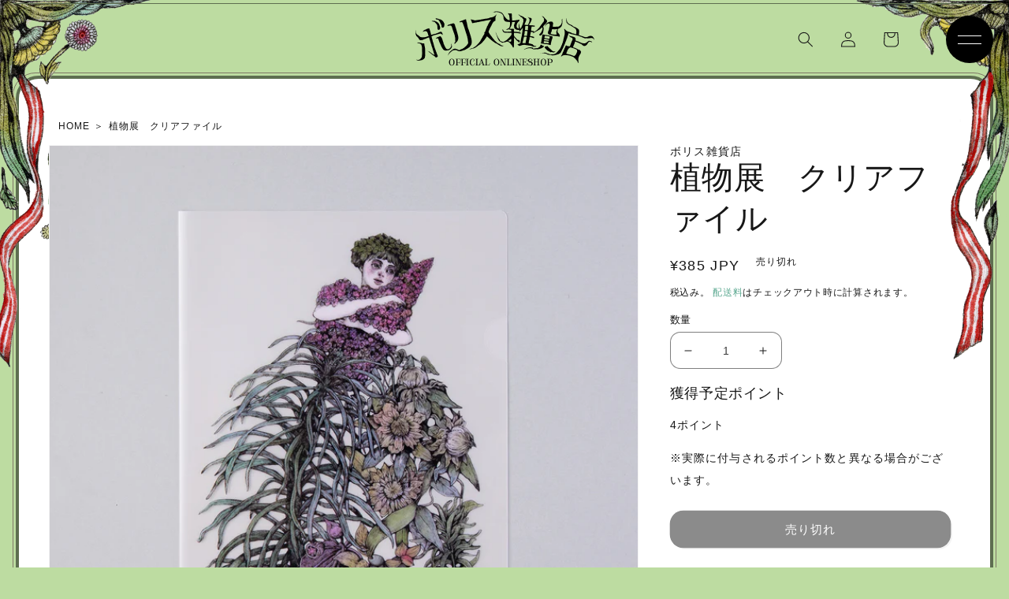

--- FILE ---
content_type: text/html; charset=utf-8
request_url: https://higuchiyuko.tokyo/products/2017
body_size: 33408
content:
<!doctype html>
<html class="no-js" lang="ja">
  <head>
    <meta charset="utf-8">
    <meta http-equiv="X-UA-Compatible" content="IE=edge">
    <meta name="viewport" content="width=device-width,initial-scale=1">
    <meta name="theme-color" content="">
    <link rel="canonical" href="https://higuchiyuko.tokyo/products/2017">
    <link rel="preconnect" href="https://cdn.shopify.com" crossorigin>
    <script>
      (function(d) {
        var config = {
          kitId: 'udp4tye',
          scriptTimeout: 3000,
          async: true
        },
        h=d.documentElement,t=setTimeout(function(){h.className=h.className.replace(/\bwf-loading\b/g,"")+" wf-inactive";},config.scriptTimeout),tk=d.createElement("script"),f=false,s=d.getElementsByTagName("script")[0],a;h.className+=" wf-loading";tk.src='https://use.typekit.net/'+config.kitId+'.js';tk.async=true;tk.onload=tk.onreadystatechange=function(){a=this.readyState;if(f||a&&a!="complete"&&a!="loaded")return;f=true;clearTimeout(t);try{Typekit.load(config)}catch(e){}};s.parentNode.insertBefore(tk,s)
      })(document);
    </script><link rel="icon" type="image/png" href="//higuchiyuko.tokyo/cdn/shop/files/favicon_04.gif?crop=center&height=32&v=1662631338&width=32"><link rel="preconnect" href="https://fonts.shopifycdn.com" crossorigin><title>
      植物展　クリアファイル
 &ndash; ボリス雑貨店</title>

    
      <meta name="description" content="▼▼▼▼▼▼▼▼▼▼▼▼▼▼▼▼▼▼▼▼ 販売期間 2022年4月26日（火）　19時〜 2022年5月8日（日）　23時迄 ＊販売期間延長決定＊ 2022年8月31日（水）　23時まで ▲▲▲▲▲▲▲▲▲▲▲▲▲▲▲▲▲▲▲▲ 植物展　クリアファイル 【素材】 PP 【サイズ】 A4">
    

    

<meta property="og:site_name" content="ボリス雑貨店">
<meta property="og:url" content="https://higuchiyuko.tokyo/products/2017">
<meta property="og:title" content="植物展　クリアファイル">
<meta property="og:type" content="product">
<meta property="og:description" content="▼▼▼▼▼▼▼▼▼▼▼▼▼▼▼▼▼▼▼▼ 販売期間 2022年4月26日（火）　19時〜 2022年5月8日（日）　23時迄 ＊販売期間延長決定＊ 2022年8月31日（水）　23時まで ▲▲▲▲▲▲▲▲▲▲▲▲▲▲▲▲▲▲▲▲ 植物展　クリアファイル 【素材】 PP 【サイズ】 A4"><meta property="og:image" content="http://higuchiyuko.tokyo/cdn/shop/products/01_92fcfeee-56e4-4106-9711-c8c55faf8413.jpg?v=1663926123">
  <meta property="og:image:secure_url" content="https://higuchiyuko.tokyo/cdn/shop/products/01_92fcfeee-56e4-4106-9711-c8c55faf8413.jpg?v=1663926123">
  <meta property="og:image:width" content="1912">
  <meta property="og:image:height" content="1912"><meta property="og:price:amount" content="385">
  <meta property="og:price:currency" content="JPY"><meta name="twitter:card" content="summary_large_image">
<meta name="twitter:title" content="植物展　クリアファイル">
<meta name="twitter:description" content="▼▼▼▼▼▼▼▼▼▼▼▼▼▼▼▼▼▼▼▼ 販売期間 2022年4月26日（火）　19時〜 2022年5月8日（日）　23時迄 ＊販売期間延長決定＊ 2022年8月31日（水）　23時まで ▲▲▲▲▲▲▲▲▲▲▲▲▲▲▲▲▲▲▲▲ 植物展　クリアファイル 【素材】 PP 【サイズ】 A4">


    <script src="//higuchiyuko.tokyo/cdn/shop/t/17/assets/global.js?v=24850326154503943211667824533" defer="defer"></script>
    <script>window.performance && window.performance.mark && window.performance.mark('shopify.content_for_header.start');</script><meta name="google-site-verification" content="drlsknbt11RhZ84YTttrVzf8ijenERIGUoXbxVRjnIY">
<meta id="shopify-digital-wallet" name="shopify-digital-wallet" content="/63247220984/digital_wallets/dialog">
<meta name="shopify-checkout-api-token" content="50bd6ee3b347ff051c9ad6c36807930b">
<meta id="in-context-paypal-metadata" data-shop-id="63247220984" data-venmo-supported="false" data-environment="production" data-locale="ja_JP" data-paypal-v4="true" data-currency="JPY">
<link rel="alternate" hreflang="x-default" href="https://higuchiyuko.tokyo/products/2017">
<link rel="alternate" hreflang="ja-JP" href="https://higuchiyuko.tokyo/products/2017">
<link rel="alternate" hreflang="en-JP" href="https://higuchiyuko.tokyo/en/products/2017">
<link rel="alternate" type="application/json+oembed" href="https://higuchiyuko.tokyo/products/2017.oembed">
<script async="async" src="/checkouts/internal/preloads.js?locale=ja-JP"></script>
<link rel="preconnect" href="https://shop.app" crossorigin="anonymous">
<script async="async" src="https://shop.app/checkouts/internal/preloads.js?locale=ja-JP&shop_id=63247220984" crossorigin="anonymous"></script>
<script id="apple-pay-shop-capabilities" type="application/json">{"shopId":63247220984,"countryCode":"JP","currencyCode":"JPY","merchantCapabilities":["supports3DS"],"merchantId":"gid:\/\/shopify\/Shop\/63247220984","merchantName":"ボリス雑貨店","requiredBillingContactFields":["postalAddress","email","phone"],"requiredShippingContactFields":["postalAddress","email","phone"],"shippingType":"shipping","supportedNetworks":["visa","masterCard","amex","jcb","discover"],"total":{"type":"pending","label":"ボリス雑貨店","amount":"1.00"},"shopifyPaymentsEnabled":true,"supportsSubscriptions":true}</script>
<script id="shopify-features" type="application/json">{"accessToken":"50bd6ee3b347ff051c9ad6c36807930b","betas":["rich-media-storefront-analytics"],"domain":"higuchiyuko.tokyo","predictiveSearch":false,"shopId":63247220984,"locale":"ja"}</script>
<script>var Shopify = Shopify || {};
Shopify.shop = "boriszakkaten.myshopify.com";
Shopify.locale = "ja";
Shopify.currency = {"active":"JPY","rate":"1.0"};
Shopify.country = "JP";
Shopify.theme = {"name":"Updated copy of Dawn（高橋編集用）2022\/11\/07","id":136121385208,"schema_name":"Dawn","schema_version":"5.0.0","theme_store_id":887,"role":"main"};
Shopify.theme.handle = "null";
Shopify.theme.style = {"id":null,"handle":null};
Shopify.cdnHost = "higuchiyuko.tokyo/cdn";
Shopify.routes = Shopify.routes || {};
Shopify.routes.root = "/";</script>
<script type="module">!function(o){(o.Shopify=o.Shopify||{}).modules=!0}(window);</script>
<script>!function(o){function n(){var o=[];function n(){o.push(Array.prototype.slice.apply(arguments))}return n.q=o,n}var t=o.Shopify=o.Shopify||{};t.loadFeatures=n(),t.autoloadFeatures=n()}(window);</script>
<script>
  window.ShopifyPay = window.ShopifyPay || {};
  window.ShopifyPay.apiHost = "shop.app\/pay";
  window.ShopifyPay.redirectState = null;
</script>
<script id="shop-js-analytics" type="application/json">{"pageType":"product"}</script>
<script defer="defer" async type="module" src="//higuchiyuko.tokyo/cdn/shopifycloud/shop-js/modules/v2/client.init-shop-cart-sync_0MstufBG.ja.esm.js"></script>
<script defer="defer" async type="module" src="//higuchiyuko.tokyo/cdn/shopifycloud/shop-js/modules/v2/chunk.common_jll-23Z1.esm.js"></script>
<script defer="defer" async type="module" src="//higuchiyuko.tokyo/cdn/shopifycloud/shop-js/modules/v2/chunk.modal_HXih6-AF.esm.js"></script>
<script type="module">
  await import("//higuchiyuko.tokyo/cdn/shopifycloud/shop-js/modules/v2/client.init-shop-cart-sync_0MstufBG.ja.esm.js");
await import("//higuchiyuko.tokyo/cdn/shopifycloud/shop-js/modules/v2/chunk.common_jll-23Z1.esm.js");
await import("//higuchiyuko.tokyo/cdn/shopifycloud/shop-js/modules/v2/chunk.modal_HXih6-AF.esm.js");

  window.Shopify.SignInWithShop?.initShopCartSync?.({"fedCMEnabled":true,"windoidEnabled":true});

</script>
<script>
  window.Shopify = window.Shopify || {};
  if (!window.Shopify.featureAssets) window.Shopify.featureAssets = {};
  window.Shopify.featureAssets['shop-js'] = {"shop-cart-sync":["modules/v2/client.shop-cart-sync_DN7iwvRY.ja.esm.js","modules/v2/chunk.common_jll-23Z1.esm.js","modules/v2/chunk.modal_HXih6-AF.esm.js"],"init-fed-cm":["modules/v2/client.init-fed-cm_DmZOWWut.ja.esm.js","modules/v2/chunk.common_jll-23Z1.esm.js","modules/v2/chunk.modal_HXih6-AF.esm.js"],"shop-cash-offers":["modules/v2/client.shop-cash-offers_HFfvn_Gz.ja.esm.js","modules/v2/chunk.common_jll-23Z1.esm.js","modules/v2/chunk.modal_HXih6-AF.esm.js"],"shop-login-button":["modules/v2/client.shop-login-button_BVN3pvk0.ja.esm.js","modules/v2/chunk.common_jll-23Z1.esm.js","modules/v2/chunk.modal_HXih6-AF.esm.js"],"pay-button":["modules/v2/client.pay-button_CyS_4GVi.ja.esm.js","modules/v2/chunk.common_jll-23Z1.esm.js","modules/v2/chunk.modal_HXih6-AF.esm.js"],"shop-button":["modules/v2/client.shop-button_zh22db91.ja.esm.js","modules/v2/chunk.common_jll-23Z1.esm.js","modules/v2/chunk.modal_HXih6-AF.esm.js"],"avatar":["modules/v2/client.avatar_BTnouDA3.ja.esm.js"],"init-windoid":["modules/v2/client.init-windoid_BlVJIuJ5.ja.esm.js","modules/v2/chunk.common_jll-23Z1.esm.js","modules/v2/chunk.modal_HXih6-AF.esm.js"],"init-shop-for-new-customer-accounts":["modules/v2/client.init-shop-for-new-customer-accounts_BqzwtUK7.ja.esm.js","modules/v2/client.shop-login-button_BVN3pvk0.ja.esm.js","modules/v2/chunk.common_jll-23Z1.esm.js","modules/v2/chunk.modal_HXih6-AF.esm.js"],"init-shop-email-lookup-coordinator":["modules/v2/client.init-shop-email-lookup-coordinator_DKDv3hKi.ja.esm.js","modules/v2/chunk.common_jll-23Z1.esm.js","modules/v2/chunk.modal_HXih6-AF.esm.js"],"init-shop-cart-sync":["modules/v2/client.init-shop-cart-sync_0MstufBG.ja.esm.js","modules/v2/chunk.common_jll-23Z1.esm.js","modules/v2/chunk.modal_HXih6-AF.esm.js"],"shop-toast-manager":["modules/v2/client.shop-toast-manager_BkVvTGW3.ja.esm.js","modules/v2/chunk.common_jll-23Z1.esm.js","modules/v2/chunk.modal_HXih6-AF.esm.js"],"init-customer-accounts":["modules/v2/client.init-customer-accounts_CZbUHFPX.ja.esm.js","modules/v2/client.shop-login-button_BVN3pvk0.ja.esm.js","modules/v2/chunk.common_jll-23Z1.esm.js","modules/v2/chunk.modal_HXih6-AF.esm.js"],"init-customer-accounts-sign-up":["modules/v2/client.init-customer-accounts-sign-up_C0QA8nCd.ja.esm.js","modules/v2/client.shop-login-button_BVN3pvk0.ja.esm.js","modules/v2/chunk.common_jll-23Z1.esm.js","modules/v2/chunk.modal_HXih6-AF.esm.js"],"shop-follow-button":["modules/v2/client.shop-follow-button_CSkbpFfm.ja.esm.js","modules/v2/chunk.common_jll-23Z1.esm.js","modules/v2/chunk.modal_HXih6-AF.esm.js"],"checkout-modal":["modules/v2/client.checkout-modal_rYdHFJTE.ja.esm.js","modules/v2/chunk.common_jll-23Z1.esm.js","modules/v2/chunk.modal_HXih6-AF.esm.js"],"shop-login":["modules/v2/client.shop-login_DeXIozZF.ja.esm.js","modules/v2/chunk.common_jll-23Z1.esm.js","modules/v2/chunk.modal_HXih6-AF.esm.js"],"lead-capture":["modules/v2/client.lead-capture_DGEoeVgo.ja.esm.js","modules/v2/chunk.common_jll-23Z1.esm.js","modules/v2/chunk.modal_HXih6-AF.esm.js"],"payment-terms":["modules/v2/client.payment-terms_BXPcfuME.ja.esm.js","modules/v2/chunk.common_jll-23Z1.esm.js","modules/v2/chunk.modal_HXih6-AF.esm.js"]};
</script>
<script id="__st">var __st={"a":63247220984,"offset":32400,"reqid":"021a9f29-a13a-4551-ba43-69f999443b74-1769412121","pageurl":"higuchiyuko.tokyo\/products\/2017","u":"601655613fba","p":"product","rtyp":"product","rid":7809958609144};</script>
<script>window.ShopifyPaypalV4VisibilityTracking = true;</script>
<script id="captcha-bootstrap">!function(){'use strict';const t='contact',e='account',n='new_comment',o=[[t,t],['blogs',n],['comments',n],[t,'customer']],c=[[e,'customer_login'],[e,'guest_login'],[e,'recover_customer_password'],[e,'create_customer']],r=t=>t.map((([t,e])=>`form[action*='/${t}']:not([data-nocaptcha='true']) input[name='form_type'][value='${e}']`)).join(','),a=t=>()=>t?[...document.querySelectorAll(t)].map((t=>t.form)):[];function s(){const t=[...o],e=r(t);return a(e)}const i='password',u='form_key',d=['recaptcha-v3-token','g-recaptcha-response','h-captcha-response',i],f=()=>{try{return window.sessionStorage}catch{return}},m='__shopify_v',_=t=>t.elements[u];function p(t,e,n=!1){try{const o=window.sessionStorage,c=JSON.parse(o.getItem(e)),{data:r}=function(t){const{data:e,action:n}=t;return t[m]||n?{data:e,action:n}:{data:t,action:n}}(c);for(const[e,n]of Object.entries(r))t.elements[e]&&(t.elements[e].value=n);n&&o.removeItem(e)}catch(o){console.error('form repopulation failed',{error:o})}}const l='form_type',E='cptcha';function T(t){t.dataset[E]=!0}const w=window,h=w.document,L='Shopify',v='ce_forms',y='captcha';let A=!1;((t,e)=>{const n=(g='f06e6c50-85a8-45c8-87d0-21a2b65856fe',I='https://cdn.shopify.com/shopifycloud/storefront-forms-hcaptcha/ce_storefront_forms_captcha_hcaptcha.v1.5.2.iife.js',D={infoText:'hCaptchaによる保護',privacyText:'プライバシー',termsText:'利用規約'},(t,e,n)=>{const o=w[L][v],c=o.bindForm;if(c)return c(t,g,e,D).then(n);var r;o.q.push([[t,g,e,D],n]),r=I,A||(h.body.append(Object.assign(h.createElement('script'),{id:'captcha-provider',async:!0,src:r})),A=!0)});var g,I,D;w[L]=w[L]||{},w[L][v]=w[L][v]||{},w[L][v].q=[],w[L][y]=w[L][y]||{},w[L][y].protect=function(t,e){n(t,void 0,e),T(t)},Object.freeze(w[L][y]),function(t,e,n,w,h,L){const[v,y,A,g]=function(t,e,n){const i=e?o:[],u=t?c:[],d=[...i,...u],f=r(d),m=r(i),_=r(d.filter((([t,e])=>n.includes(e))));return[a(f),a(m),a(_),s()]}(w,h,L),I=t=>{const e=t.target;return e instanceof HTMLFormElement?e:e&&e.form},D=t=>v().includes(t);t.addEventListener('submit',(t=>{const e=I(t);if(!e)return;const n=D(e)&&!e.dataset.hcaptchaBound&&!e.dataset.recaptchaBound,o=_(e),c=g().includes(e)&&(!o||!o.value);(n||c)&&t.preventDefault(),c&&!n&&(function(t){try{if(!f())return;!function(t){const e=f();if(!e)return;const n=_(t);if(!n)return;const o=n.value;o&&e.removeItem(o)}(t);const e=Array.from(Array(32),(()=>Math.random().toString(36)[2])).join('');!function(t,e){_(t)||t.append(Object.assign(document.createElement('input'),{type:'hidden',name:u})),t.elements[u].value=e}(t,e),function(t,e){const n=f();if(!n)return;const o=[...t.querySelectorAll(`input[type='${i}']`)].map((({name:t})=>t)),c=[...d,...o],r={};for(const[a,s]of new FormData(t).entries())c.includes(a)||(r[a]=s);n.setItem(e,JSON.stringify({[m]:1,action:t.action,data:r}))}(t,e)}catch(e){console.error('failed to persist form',e)}}(e),e.submit())}));const S=(t,e)=>{t&&!t.dataset[E]&&(n(t,e.some((e=>e===t))),T(t))};for(const o of['focusin','change'])t.addEventListener(o,(t=>{const e=I(t);D(e)&&S(e,y())}));const B=e.get('form_key'),M=e.get(l),P=B&&M;t.addEventListener('DOMContentLoaded',(()=>{const t=y();if(P)for(const e of t)e.elements[l].value===M&&p(e,B);[...new Set([...A(),...v().filter((t=>'true'===t.dataset.shopifyCaptcha))])].forEach((e=>S(e,t)))}))}(h,new URLSearchParams(w.location.search),n,t,e,['guest_login'])})(!1,!0)}();</script>
<script integrity="sha256-4kQ18oKyAcykRKYeNunJcIwy7WH5gtpwJnB7kiuLZ1E=" data-source-attribution="shopify.loadfeatures" defer="defer" src="//higuchiyuko.tokyo/cdn/shopifycloud/storefront/assets/storefront/load_feature-a0a9edcb.js" crossorigin="anonymous"></script>
<script crossorigin="anonymous" defer="defer" src="//higuchiyuko.tokyo/cdn/shopifycloud/storefront/assets/shopify_pay/storefront-65b4c6d7.js?v=20250812"></script>
<script data-source-attribution="shopify.dynamic_checkout.dynamic.init">var Shopify=Shopify||{};Shopify.PaymentButton=Shopify.PaymentButton||{isStorefrontPortableWallets:!0,init:function(){window.Shopify.PaymentButton.init=function(){};var t=document.createElement("script");t.src="https://higuchiyuko.tokyo/cdn/shopifycloud/portable-wallets/latest/portable-wallets.ja.js",t.type="module",document.head.appendChild(t)}};
</script>
<script data-source-attribution="shopify.dynamic_checkout.buyer_consent">
  function portableWalletsHideBuyerConsent(e){var t=document.getElementById("shopify-buyer-consent"),n=document.getElementById("shopify-subscription-policy-button");t&&n&&(t.classList.add("hidden"),t.setAttribute("aria-hidden","true"),n.removeEventListener("click",e))}function portableWalletsShowBuyerConsent(e){var t=document.getElementById("shopify-buyer-consent"),n=document.getElementById("shopify-subscription-policy-button");t&&n&&(t.classList.remove("hidden"),t.removeAttribute("aria-hidden"),n.addEventListener("click",e))}window.Shopify?.PaymentButton&&(window.Shopify.PaymentButton.hideBuyerConsent=portableWalletsHideBuyerConsent,window.Shopify.PaymentButton.showBuyerConsent=portableWalletsShowBuyerConsent);
</script>
<script data-source-attribution="shopify.dynamic_checkout.cart.bootstrap">document.addEventListener("DOMContentLoaded",(function(){function t(){return document.querySelector("shopify-accelerated-checkout-cart, shopify-accelerated-checkout")}if(t())Shopify.PaymentButton.init();else{new MutationObserver((function(e,n){t()&&(Shopify.PaymentButton.init(),n.disconnect())})).observe(document.body,{childList:!0,subtree:!0})}}));
</script>
<script id='scb4127' type='text/javascript' async='' src='https://higuchiyuko.tokyo/cdn/shopifycloud/privacy-banner/storefront-banner.js'></script><link id="shopify-accelerated-checkout-styles" rel="stylesheet" media="screen" href="https://higuchiyuko.tokyo/cdn/shopifycloud/portable-wallets/latest/accelerated-checkout-backwards-compat.css" crossorigin="anonymous">
<style id="shopify-accelerated-checkout-cart">
        #shopify-buyer-consent {
  margin-top: 1em;
  display: inline-block;
  width: 100%;
}

#shopify-buyer-consent.hidden {
  display: none;
}

#shopify-subscription-policy-button {
  background: none;
  border: none;
  padding: 0;
  text-decoration: underline;
  font-size: inherit;
  cursor: pointer;
}

#shopify-subscription-policy-button::before {
  box-shadow: none;
}

      </style>
<script id="sections-script" data-sections="product-recommendations" defer="defer" src="//higuchiyuko.tokyo/cdn/shop/t/17/compiled_assets/scripts.js?v=4964"></script>
<script>window.performance && window.performance.mark && window.performance.mark('shopify.content_for_header.end');</script>


    <style data-shopify>
      @font-face {
  font-family: Figtree;
  font-weight: 400;
  font-style: normal;
  font-display: swap;
  src: url("//higuchiyuko.tokyo/cdn/fonts/figtree/figtree_n4.3c0838aba1701047e60be6a99a1b0a40ce9b8419.woff2") format("woff2"),
       url("//higuchiyuko.tokyo/cdn/fonts/figtree/figtree_n4.c0575d1db21fc3821f17fd6617d3dee552312137.woff") format("woff");
}

      @font-face {
  font-family: Figtree;
  font-weight: 700;
  font-style: normal;
  font-display: swap;
  src: url("//higuchiyuko.tokyo/cdn/fonts/figtree/figtree_n7.2fd9bfe01586148e644724096c9d75e8c7a90e55.woff2") format("woff2"),
       url("//higuchiyuko.tokyo/cdn/fonts/figtree/figtree_n7.ea05de92d862f9594794ab281c4c3a67501ef5fc.woff") format("woff");
}

      @font-face {
  font-family: Figtree;
  font-weight: 400;
  font-style: italic;
  font-display: swap;
  src: url("//higuchiyuko.tokyo/cdn/fonts/figtree/figtree_i4.89f7a4275c064845c304a4cf8a4a586060656db2.woff2") format("woff2"),
       url("//higuchiyuko.tokyo/cdn/fonts/figtree/figtree_i4.6f955aaaafc55a22ffc1f32ecf3756859a5ad3e2.woff") format("woff");
}

      @font-face {
  font-family: Figtree;
  font-weight: 700;
  font-style: italic;
  font-display: swap;
  src: url("//higuchiyuko.tokyo/cdn/fonts/figtree/figtree_i7.06add7096a6f2ab742e09ec7e498115904eda1fe.woff2") format("woff2"),
       url("//higuchiyuko.tokyo/cdn/fonts/figtree/figtree_i7.ee584b5fcaccdbb5518c0228158941f8df81b101.woff") format("woff");
}

      @font-face {
  font-family: Trirong;
  font-weight: 400;
  font-style: normal;
  font-display: swap;
  src: url("//higuchiyuko.tokyo/cdn/fonts/trirong/trirong_n4.46b40419aaa69bf77077c3108d75dad5a0318d4b.woff2") format("woff2"),
       url("//higuchiyuko.tokyo/cdn/fonts/trirong/trirong_n4.97753898e63cd7e164ad614681eba2c7fe577190.woff") format("woff");
}


      :root {
        --font-body-family: Figtree, sans-serif;
        --font-body-style: normal;
        --font-body-weight: 400;
        --font-body-weight-bold: 700;

        --font-heading-family: Trirong, serif;
        --font-heading-style: normal;
        --font-heading-weight: 400;

        --font-body-scale: 1.0;
        --font-heading-scale: 1.0;

        --color-base-text: 23, 23, 23;
        --color-shadow: 23, 23, 23;
        --color-base-background-1: 255, 255, 255;
        --color-base-background-2: 247, 247, 247;
        --color-base-solid-button-labels: 255, 255, 255;
        --color-base-outline-button-labels: 64, 154, 126;
        --color-base-accent-1: 64, 154, 126;
        --color-base-accent-2: 189, 220, 161;
        --payment-terms-background-color: #FFFFFF;

        --gradient-base-background-1: #FFFFFF;
        --gradient-base-background-2: #f7f7f7;
        --gradient-base-accent-1: #409a7e;
        --gradient-base-accent-2: #bddca1;

        --media-padding: px;
        --media-border-opacity: 0.05;
        --media-border-width: 1px;
        --media-radius: 0px;
        --media-shadow-opacity: 0.0;
        --media-shadow-horizontal-offset: 0px;
        --media-shadow-vertical-offset: 0px;
        --media-shadow-blur-radius: 0px;

        --page-width: 130rem;
        --page-width-margin: 0rem;

        --card-image-padding: 0.0rem;
        --card-corner-radius: 0.0rem;
        --card-text-alignment: left;
        --card-border-width: 0.0rem;
        --card-border-opacity: 0.0;
        --card-shadow-opacity: 0.1;
        --card-shadow-horizontal-offset: 0.0rem;
        --card-shadow-vertical-offset: 0.0rem;
        --card-shadow-blur-radius: 0.0rem;

        --badge-corner-radius: 4.0rem;

        --popup-border-width: 1px;
        --popup-border-opacity: 0.1;
        --popup-corner-radius: 12px;
        --popup-shadow-opacity: 0.0;
        --popup-shadow-horizontal-offset: 0px;
        --popup-shadow-vertical-offset: 0px;
        --popup-shadow-blur-radius: 0px;

        --drawer-border-width: 1px;
        --drawer-border-opacity: 0.1;
        --drawer-shadow-opacity: 0.0;
        --drawer-shadow-horizontal-offset: 0px;
        --drawer-shadow-vertical-offset: 0px;
        --drawer-shadow-blur-radius: 0px;

        --spacing-sections-desktop: 24px;
        --spacing-sections-mobile: 20px;

        --grid-desktop-vertical-spacing: 24px;
        --grid-desktop-horizontal-spacing: 24px;
        --grid-mobile-vertical-spacing: 12px;
        --grid-mobile-horizontal-spacing: 12px;

        --text-boxes-border-opacity: 0.0;
        --text-boxes-border-width: 0px;
        --text-boxes-radius: 0px;
        --text-boxes-shadow-opacity: 0.0;
        --text-boxes-shadow-horizontal-offset: 0px;
        --text-boxes-shadow-vertical-offset: 0px;
        --text-boxes-shadow-blur-radius: 0px;

        --buttons-radius: 16px;
        --buttons-radius-outset: 17px;
        --buttons-border-width: 1px;
        --buttons-border-opacity: 1.0;
        --buttons-shadow-opacity: 0.1;
        --buttons-shadow-horizontal-offset: 2px;
        --buttons-shadow-vertical-offset: 2px;
        --buttons-shadow-blur-radius: 0px;
        --buttons-border-offset: 0.3px;

        --inputs-radius: 12px;
        --inputs-border-width: 1px;
        --inputs-border-opacity: 0.55;
        --inputs-shadow-opacity: 0.0;
        --inputs-shadow-horizontal-offset: 0px;
        --inputs-margin-offset: 0px;
        --inputs-shadow-vertical-offset: 0px;
        --inputs-shadow-blur-radius: 0px;
        --inputs-radius-outset: 13px;

        --variant-pills-radius: 40px;
        --variant-pills-border-width: 1px;
        --variant-pills-border-opacity: 0.55;
        --variant-pills-shadow-opacity: 0.0;
        --variant-pills-shadow-horizontal-offset: 0px;
        --variant-pills-shadow-vertical-offset: 0px;
        --variant-pills-shadow-blur-radius: 0px;
      }

      *,
      *::before,
      *::after {
        box-sizing: inherit;
      }

      html {
        box-sizing: border-box;
        font-size: calc(var(--font-body-scale) * 62.5%);
        height: 100%;
      }

      img{
        max-width: 100%;
      }

      body {
        display: grid;
        grid-template-rows: auto auto 1fr auto;
        grid-template-columns: 100%;
        min-height: 100%;
        margin: 0;
        font-size: 1.5rem;
        letter-spacing: 0.06rem;
        line-height: calc(1 + 0.8 / var(--font-body-scale));
        font-family: var(--font-body-family);
        font-style: var(--font-body-style);
        font-weight: var(--font-body-weight);
      }

      @media screen and (min-width: 750px) {
        body {
          font-size: 1.6rem;
        }
      }
    </style>
<link rel="stylesheet" type="text/css" href="https://cdn.jsdelivr.net/npm/slick-carousel@1.8.1/slick/slick.css">
    <link href="//higuchiyuko.tokyo/cdn/shop/t/17/assets/animate.css?v=93054593127310359711667824533" rel="stylesheet" type="text/css" media="all" />
    <link href="//higuchiyuko.tokyo/cdn/shop/t/17/assets/style.css?v=18203052111861198121667824533" rel="stylesheet" type="text/css" media="all" />
    <link href="//higuchiyuko.tokyo/cdn/shop/t/17/assets/base.css?v=134743268180329355631667824533" rel="stylesheet" type="text/css" media="all" />
    <link href="//higuchiyuko.tokyo/cdn/shop/t/17/assets/custom.css?v=92917700155105906941667824533" rel="stylesheet" type="text/css" media="all" />

    
      <link href="//higuchiyuko.tokyo/cdn/shop/t/17/assets/product.css?v=182924659850621587041717734974" rel="stylesheet" type="text/css" media="all" />
    

    <script src="https://code.jquery.com/jquery-3.6.0.min.js"   integrity="sha256-/xUj+3OJU5yExlq6GSYGSHk7tPXikynS7ogEvDej/m4=" crossorigin="anonymous"></script>
    <script src="https://cdn.jsdelivr.net/npm/slick-carousel@1.8.1/slick/slick.min.js"></script>
    <script src="//higuchiyuko.tokyo/cdn/shop/t/17/assets/custom.js?v=48404005844226212841667824533" type="text/javascript"></script>
    <script src="//higuchiyuko.tokyo/cdn/shop/t/17/assets/vendor.js?v=88578496089225751471667824533" type="text/javascript"></script>
    <script src="//higuchiyuko.tokyo/cdn/shop/t/17/assets/common.js?v=35482992741998611301667824533" type="text/javascript"></script>
<link rel="preload" as="font" href="//higuchiyuko.tokyo/cdn/fonts/figtree/figtree_n4.3c0838aba1701047e60be6a99a1b0a40ce9b8419.woff2" type="font/woff2" crossorigin><link rel="preload" as="font" href="//higuchiyuko.tokyo/cdn/fonts/trirong/trirong_n4.46b40419aaa69bf77077c3108d75dad5a0318d4b.woff2" type="font/woff2" crossorigin><link rel="stylesheet" href="//higuchiyuko.tokyo/cdn/shop/t/17/assets/component-predictive-search.css?v=165644661289088488651667824533" media="print" onload="this.media='all'"><script>document.documentElement.className = document.documentElement.className.replace('no-js', 'js');
    if (Shopify.designMode) {
      document.documentElement.classList.add('shopify-design-mode');
    }
    </script>
  <!-- BEGIN app block: shopify://apps/order-limits/blocks/ruffruff-order-limits/56fb9d8f-3621-4732-8425-5c64262bef41 --><!-- BEGIN app snippet: access-restriction --><!-- END app snippet --><!-- BEGIN app snippet: settings-json -->
<style data-shopify>
  .ruffruff-order-limits__product-messages {
    background-color: #FFFFFF !important;
    border: 1px solid #121212 !important;
    color: #121212 !important;
  }
</style>

<!-- cached at 1769412121 -->
<script id='ruffruff-order-limits-settings-json' type='application/json'>{"alertMessageModalEnabled": false,"productMessagePosition": "above"}</script>
<!-- END app snippet --><!-- BEGIN app snippet: product-quantity-rules-json -->
<!-- cached at 1769412122 -->
<script id='ruffruff-order-limits-product-quantity-rules-json' type='application/json'>[{"collectionIds": [],"eligibleItems": "","id": "85687042296","increment": 1,"max": 1,"min": 1,"productIds": ["8899877896440"],"productMessage": "このプレゼントは1セットのみカートに追加可能です。","productTags": [],"productVariantIds": []},{"collectionIds": [],"eligibleItems": "products","id": "195041689848","increment": 1,"max": 1,"min": 1,"productIds": ["9324224086264", "9324236833016"],"productMessage": "この商品は1点のみご購入いただけます","productTags": [],"productVariantIds": []},{"collectionIds": [],"eligibleItems": "","id": "101296439544","increment": 1,"max": 1,"min": 1,"productIds": [],"productMessage": "この商品は1点のみご購入いただけます","productTags": [],"productVariantIds": ["46278527058168"]},{"collectionIds": [],"eligibleItems": "products","id": "150471409912","increment": 1,"max": 1,"min": 1,"productIds": ["9164865274104", "9164875268344", "9164876349688", "9164877529336", "9164866814200", "9164867928312", "9164869140728", "9164870156536", "9164871205112", "9164872220920", "9164873335032", "9164874121464", "9164861538552"],"productMessage": "この商品は1点のみご購入いただけます","productTags": [],"productVariantIds": []},{"collectionIds": [],"eligibleItems": "","id": "88988582136","increment": 1,"max": 1,"min": 1,"productIds": [],"productMessage": "この商品は1点のみご購入いただけます","productTags": [],"productVariantIds": ["46116557848824"]},{"collectionIds": [],"eligibleItems": "","id": "110719140088","increment": 1,"max": 1,"min": 1,"productIds": ["9056512770296"],"productMessage": "この商品は1点のみご購入いただけます","productTags": [],"productVariantIds": []},{"collectionIds": [],"eligibleItems": "","id": "110283948280","increment": 1,"max": 1,"min": 1,"productIds": ["8099509567736"],"productMessage": "この商品は1点のみご購入いただけます","productTags": [],"productVariantIds": []},{"collectionIds": [],"eligibleItems": "products","id": "178419466488","increment": 1,"max": 1,"min": 1,"productIds": ["9265242407160", "9265235263736", "9265241653496", "9265240899832"],"productMessage": "この商品は1点のみご購入いただけます","productTags": [],"productVariantIds": []}]</script>
<!-- END app snippet --><!-- BEGIN app snippet: price-rules-json -->
<!-- cached at 1769412122 -->
<script id='ruffruff-order-limits-price-rules-json' type='application/json'>[]</script>
<!-- END app snippet --><!-- BEGIN app snippet: bundle-rules-json -->
<!-- cached at 1769412122 -->
<script id='ruffruff-order-limits-bundle-rules-json' type='application/json'>[{"collectionIds": ["466051006712"],"eligibleItems": "collections","id": "178419073272","productIds": [],"productMessage": "この商品は受注生産品です。（お渡し時期2026年5月月上旬頃）\n通常商品と同時に購入することができません。","productTags": [],"productVariantIds": []}]</script>
<!-- END app snippet --><!-- BEGIN app snippet: customer-rules-json -->
<!-- cached at 1769412122 -->
<script id='ruffruff-order-limits-customer-rules-json' type='application/json'>[]</script>
<!-- END app snippet --><!-- BEGIN app snippet: weight-rules-json -->
<!-- cached at 1769412122 -->
<script id='ruffruff-order-limits-weight-rules-json' type='application/json'>[]</script>
<!-- END app snippet --><!-- BEGIN app snippet: product-json -->
<!-- cached at 1769412122 -->
<script id='ruffruff-order-limits-product-json' type='application/json'>{"collectionIds": ["399414296824", "400331211000", "400330555640"],"defaultVariantId": "43258678509816","handle": "2017","hasOnlyDefaultVariant": true,"id": "7809958609144","tags": ["植物展"],"variants": [{"id":"43258678509816","weight":0.0,"weightInUnit":0.0,"weightUnit":"g"}]}</script>
<!-- END app snippet --><!-- BEGIN app snippet: vite-tag -->


<!-- END app snippet --><!-- BEGIN app snippet: vite-tag -->


  <script src="https://cdn.shopify.com/extensions/019bf90d-89d8-716c-8021-a257ef3e52b2/ruffruff-order-limits-134/assets/entry-C7CLRJ12.js" type="module" crossorigin="anonymous"></script>
  <link rel="modulepreload" href="https://cdn.shopify.com/extensions/019bf90d-89d8-716c-8021-a257ef3e52b2/ruffruff-order-limits-134/assets/getShopifyRootUrl-BAFHm-cu.js" crossorigin="anonymous">
  <link rel="modulepreload" href="https://cdn.shopify.com/extensions/019bf90d-89d8-716c-8021-a257ef3e52b2/ruffruff-order-limits-134/assets/constants-Zwc9dJOo.js" crossorigin="anonymous">
  <link href="//cdn.shopify.com/extensions/019bf90d-89d8-716c-8021-a257ef3e52b2/ruffruff-order-limits-134/assets/entry-eUVkEetz.css" rel="stylesheet" type="text/css" media="all" />

<!-- END app snippet -->
<!-- END app block --><!-- BEGIN app block: shopify://apps/order-bonus/blocks/app/b982c126-f171-40a0-bcfa-84396a25dc64 --><!-- BEGIN app snippet: initial-data -->
<!-- cached at 1769412121 -->
<script id='ruffruff-order-bonus-initial-data' type='application/json'>{"customer": {"isAuthenticated": false,"metafields": [],"numberOfOrders": 0,"tags": [],"totalSpent": "0.0"}}</script>
<!-- END app snippet --><!-- BEGIN app snippet: discount-campaigns -->
<!-- cached at 1769412121 -->
<script id='ruffruff-order-bonus-discount-campaigns' type='application/json'>[]</script>
<!-- END app snippet --><!-- BEGIN app snippet: gift-campaigns -->
<!-- cached at 1769412121 -->
<script id='ruffruff-order-bonus-gift-campaigns' type='application/json'>[{"bonus": {"type":"presetGift"},"conditions": [{"type":"cartSubtotalPrice","amount":"60000.00","currencyCode":"JPY","items":{"collections":[],"filterBy":"none","products":[]},"operator":"greaterThanOrEqual"}],"conditionsOperator": "and","customerMetafield": null,"display": {"showInWidget":false},"endsAt": "","id": "199421427960","name": "2026お正月午皿6種セットプレゼント","productId": "9346041577720","startsAt": "2026-01-08T02:00:00Z","type": "gift","variants": [{"available": true,"id": "47681398604024","inventoryQuantity": 598,"title": "Default Title"}]}]</script>
<!-- END app snippet --><!-- BEGIN app snippet: vite-tag -->


  <script src="https://cdn.shopify.com/extensions/019bea20-7333-73aa-909e-e8fa4b0af2d2/ruffruff-order-bonus-93/assets/app-Sr6Ot2Ay.js" type="module" crossorigin="anonymous"></script>

<!-- END app snippet --><!-- BEGIN app snippet: vite-tag -->


  <link href="//cdn.shopify.com/extensions/019bea20-7333-73aa-909e-e8fa4b0af2d2/ruffruff-order-bonus-93/assets/app-DAHPdYRz.css" rel="stylesheet" type="text/css" media="all" />

<!-- END app snippet --><!-- cached at 1769412121 -->
<style>
  :root {
    --ruffruff-order-bonus-floating-button-badge-color: #059669;
    --ruffruff-order-bonus-widget-background-color: #ffffff;
    --ruffruff-order-bonus-widget-item-background-color: #f9fafb;
    --ruffruff-order-bonus-widget-item-added-background-color: #f0fdf4;
    --ruffruff-order-bonus-widget-primary-text-color: #1f2937;
    --ruffruff-order-bonus-widget-secondary-text-color: #6b7280;
    --ruffruff-order-bonus-widget-item-button-background-color: #ffffff;
    --ruffruff-order-bonus-widget-item-button-text-color: #374151;
    --ruffruff-order-bonus-widget-item-button-border-color: #d1d5db;
    --ruffruff-order-bonus-toast-background-color: #ffffff;
    --ruffruff-order-bonus-toast-text-color: #1f2937;
  }
</style>

<script id='ruffruff-order-bonus-settings' type='application/json'>{"accessToken": "0d1a05960a7591a75fdff8335588ad21","display": {"header": {"title": "Offers and Bonuses","subtitle": "Get exclusive offers and bonuses"},"icon": "","toast": {"giftAddedMessage": "Gift item added to cart","giftAddErrorMessage": "Failed to add gift to cart","giftQuantityUpdatedMessage": "Gift quantity updated","giftRemovedMessage": "Gift item removed from cart","refreshButton": "Reload"}},"giftCampaigns": {"autoAddToCart": true},"position": "bottom-right","visibility": "visible"}</script>


<!-- END app block --><link href="https://monorail-edge.shopifysvc.com" rel="dns-prefetch">
<script>(function(){if ("sendBeacon" in navigator && "performance" in window) {try {var session_token_from_headers = performance.getEntriesByType('navigation')[0].serverTiming.find(x => x.name == '_s').description;} catch {var session_token_from_headers = undefined;}var session_cookie_matches = document.cookie.match(/_shopify_s=([^;]*)/);var session_token_from_cookie = session_cookie_matches && session_cookie_matches.length === 2 ? session_cookie_matches[1] : "";var session_token = session_token_from_headers || session_token_from_cookie || "";function handle_abandonment_event(e) {var entries = performance.getEntries().filter(function(entry) {return /monorail-edge.shopifysvc.com/.test(entry.name);});if (!window.abandonment_tracked && entries.length === 0) {window.abandonment_tracked = true;var currentMs = Date.now();var navigation_start = performance.timing.navigationStart;var payload = {shop_id: 63247220984,url: window.location.href,navigation_start,duration: currentMs - navigation_start,session_token,page_type: "product"};window.navigator.sendBeacon("https://monorail-edge.shopifysvc.com/v1/produce", JSON.stringify({schema_id: "online_store_buyer_site_abandonment/1.1",payload: payload,metadata: {event_created_at_ms: currentMs,event_sent_at_ms: currentMs}}));}}window.addEventListener('pagehide', handle_abandonment_event);}}());</script>
<script id="web-pixels-manager-setup">(function e(e,d,r,n,o){if(void 0===o&&(o={}),!Boolean(null===(a=null===(i=window.Shopify)||void 0===i?void 0:i.analytics)||void 0===a?void 0:a.replayQueue)){var i,a;window.Shopify=window.Shopify||{};var t=window.Shopify;t.analytics=t.analytics||{};var s=t.analytics;s.replayQueue=[],s.publish=function(e,d,r){return s.replayQueue.push([e,d,r]),!0};try{self.performance.mark("wpm:start")}catch(e){}var l=function(){var e={modern:/Edge?\/(1{2}[4-9]|1[2-9]\d|[2-9]\d{2}|\d{4,})\.\d+(\.\d+|)|Firefox\/(1{2}[4-9]|1[2-9]\d|[2-9]\d{2}|\d{4,})\.\d+(\.\d+|)|Chrom(ium|e)\/(9{2}|\d{3,})\.\d+(\.\d+|)|(Maci|X1{2}).+ Version\/(15\.\d+|(1[6-9]|[2-9]\d|\d{3,})\.\d+)([,.]\d+|)( \(\w+\)|)( Mobile\/\w+|) Safari\/|Chrome.+OPR\/(9{2}|\d{3,})\.\d+\.\d+|(CPU[ +]OS|iPhone[ +]OS|CPU[ +]iPhone|CPU IPhone OS|CPU iPad OS)[ +]+(15[._]\d+|(1[6-9]|[2-9]\d|\d{3,})[._]\d+)([._]\d+|)|Android:?[ /-](13[3-9]|1[4-9]\d|[2-9]\d{2}|\d{4,})(\.\d+|)(\.\d+|)|Android.+Firefox\/(13[5-9]|1[4-9]\d|[2-9]\d{2}|\d{4,})\.\d+(\.\d+|)|Android.+Chrom(ium|e)\/(13[3-9]|1[4-9]\d|[2-9]\d{2}|\d{4,})\.\d+(\.\d+|)|SamsungBrowser\/([2-9]\d|\d{3,})\.\d+/,legacy:/Edge?\/(1[6-9]|[2-9]\d|\d{3,})\.\d+(\.\d+|)|Firefox\/(5[4-9]|[6-9]\d|\d{3,})\.\d+(\.\d+|)|Chrom(ium|e)\/(5[1-9]|[6-9]\d|\d{3,})\.\d+(\.\d+|)([\d.]+$|.*Safari\/(?![\d.]+ Edge\/[\d.]+$))|(Maci|X1{2}).+ Version\/(10\.\d+|(1[1-9]|[2-9]\d|\d{3,})\.\d+)([,.]\d+|)( \(\w+\)|)( Mobile\/\w+|) Safari\/|Chrome.+OPR\/(3[89]|[4-9]\d|\d{3,})\.\d+\.\d+|(CPU[ +]OS|iPhone[ +]OS|CPU[ +]iPhone|CPU IPhone OS|CPU iPad OS)[ +]+(10[._]\d+|(1[1-9]|[2-9]\d|\d{3,})[._]\d+)([._]\d+|)|Android:?[ /-](13[3-9]|1[4-9]\d|[2-9]\d{2}|\d{4,})(\.\d+|)(\.\d+|)|Mobile Safari.+OPR\/([89]\d|\d{3,})\.\d+\.\d+|Android.+Firefox\/(13[5-9]|1[4-9]\d|[2-9]\d{2}|\d{4,})\.\d+(\.\d+|)|Android.+Chrom(ium|e)\/(13[3-9]|1[4-9]\d|[2-9]\d{2}|\d{4,})\.\d+(\.\d+|)|Android.+(UC? ?Browser|UCWEB|U3)[ /]?(15\.([5-9]|\d{2,})|(1[6-9]|[2-9]\d|\d{3,})\.\d+)\.\d+|SamsungBrowser\/(5\.\d+|([6-9]|\d{2,})\.\d+)|Android.+MQ{2}Browser\/(14(\.(9|\d{2,})|)|(1[5-9]|[2-9]\d|\d{3,})(\.\d+|))(\.\d+|)|K[Aa][Ii]OS\/(3\.\d+|([4-9]|\d{2,})\.\d+)(\.\d+|)/},d=e.modern,r=e.legacy,n=navigator.userAgent;return n.match(d)?"modern":n.match(r)?"legacy":"unknown"}(),u="modern"===l?"modern":"legacy",c=(null!=n?n:{modern:"",legacy:""})[u],f=function(e){return[e.baseUrl,"/wpm","/b",e.hashVersion,"modern"===e.buildTarget?"m":"l",".js"].join("")}({baseUrl:d,hashVersion:r,buildTarget:u}),m=function(e){var d=e.version,r=e.bundleTarget,n=e.surface,o=e.pageUrl,i=e.monorailEndpoint;return{emit:function(e){var a=e.status,t=e.errorMsg,s=(new Date).getTime(),l=JSON.stringify({metadata:{event_sent_at_ms:s},events:[{schema_id:"web_pixels_manager_load/3.1",payload:{version:d,bundle_target:r,page_url:o,status:a,surface:n,error_msg:t},metadata:{event_created_at_ms:s}}]});if(!i)return console&&console.warn&&console.warn("[Web Pixels Manager] No Monorail endpoint provided, skipping logging."),!1;try{return self.navigator.sendBeacon.bind(self.navigator)(i,l)}catch(e){}var u=new XMLHttpRequest;try{return u.open("POST",i,!0),u.setRequestHeader("Content-Type","text/plain"),u.send(l),!0}catch(e){return console&&console.warn&&console.warn("[Web Pixels Manager] Got an unhandled error while logging to Monorail."),!1}}}}({version:r,bundleTarget:l,surface:e.surface,pageUrl:self.location.href,monorailEndpoint:e.monorailEndpoint});try{o.browserTarget=l,function(e){var d=e.src,r=e.async,n=void 0===r||r,o=e.onload,i=e.onerror,a=e.sri,t=e.scriptDataAttributes,s=void 0===t?{}:t,l=document.createElement("script"),u=document.querySelector("head"),c=document.querySelector("body");if(l.async=n,l.src=d,a&&(l.integrity=a,l.crossOrigin="anonymous"),s)for(var f in s)if(Object.prototype.hasOwnProperty.call(s,f))try{l.dataset[f]=s[f]}catch(e){}if(o&&l.addEventListener("load",o),i&&l.addEventListener("error",i),u)u.appendChild(l);else{if(!c)throw new Error("Did not find a head or body element to append the script");c.appendChild(l)}}({src:f,async:!0,onload:function(){if(!function(){var e,d;return Boolean(null===(d=null===(e=window.Shopify)||void 0===e?void 0:e.analytics)||void 0===d?void 0:d.initialized)}()){var d=window.webPixelsManager.init(e)||void 0;if(d){var r=window.Shopify.analytics;r.replayQueue.forEach((function(e){var r=e[0],n=e[1],o=e[2];d.publishCustomEvent(r,n,o)})),r.replayQueue=[],r.publish=d.publishCustomEvent,r.visitor=d.visitor,r.initialized=!0}}},onerror:function(){return m.emit({status:"failed",errorMsg:"".concat(f," has failed to load")})},sri:function(e){var d=/^sha384-[A-Za-z0-9+/=]+$/;return"string"==typeof e&&d.test(e)}(c)?c:"",scriptDataAttributes:o}),m.emit({status:"loading"})}catch(e){m.emit({status:"failed",errorMsg:(null==e?void 0:e.message)||"Unknown error"})}}})({shopId: 63247220984,storefrontBaseUrl: "https://higuchiyuko.tokyo",extensionsBaseUrl: "https://extensions.shopifycdn.com/cdn/shopifycloud/web-pixels-manager",monorailEndpoint: "https://monorail-edge.shopifysvc.com/unstable/produce_batch",surface: "storefront-renderer",enabledBetaFlags: ["2dca8a86"],webPixelsConfigList: [{"id":"shopify-app-pixel","configuration":"{}","eventPayloadVersion":"v1","runtimeContext":"STRICT","scriptVersion":"0450","apiClientId":"shopify-pixel","type":"APP","privacyPurposes":["ANALYTICS","MARKETING"]},{"id":"shopify-custom-pixel","eventPayloadVersion":"v1","runtimeContext":"LAX","scriptVersion":"0450","apiClientId":"shopify-pixel","type":"CUSTOM","privacyPurposes":["ANALYTICS","MARKETING"]}],isMerchantRequest: false,initData: {"shop":{"name":"ボリス雑貨店","paymentSettings":{"currencyCode":"JPY"},"myshopifyDomain":"boriszakkaten.myshopify.com","countryCode":"JP","storefrontUrl":"https:\/\/higuchiyuko.tokyo"},"customer":null,"cart":null,"checkout":null,"productVariants":[{"price":{"amount":385.0,"currencyCode":"JPY"},"product":{"title":"植物展　クリアファイル","vendor":"ボリス雑貨店","id":"7809958609144","untranslatedTitle":"植物展　クリアファイル","url":"\/products\/2017","type":"ケース・袋"},"id":"43258678509816","image":{"src":"\/\/higuchiyuko.tokyo\/cdn\/shop\/products\/01_92fcfeee-56e4-4106-9711-c8c55faf8413.jpg?v=1663926123"},"sku":"4510319190836","title":"Default Title","untranslatedTitle":"Default Title"}],"purchasingCompany":null},},"https://higuchiyuko.tokyo/cdn","fcfee988w5aeb613cpc8e4bc33m6693e112",{"modern":"","legacy":""},{"shopId":"63247220984","storefrontBaseUrl":"https:\/\/higuchiyuko.tokyo","extensionBaseUrl":"https:\/\/extensions.shopifycdn.com\/cdn\/shopifycloud\/web-pixels-manager","surface":"storefront-renderer","enabledBetaFlags":"[\"2dca8a86\"]","isMerchantRequest":"false","hashVersion":"fcfee988w5aeb613cpc8e4bc33m6693e112","publish":"custom","events":"[[\"page_viewed\",{}],[\"product_viewed\",{\"productVariant\":{\"price\":{\"amount\":385.0,\"currencyCode\":\"JPY\"},\"product\":{\"title\":\"植物展　クリアファイル\",\"vendor\":\"ボリス雑貨店\",\"id\":\"7809958609144\",\"untranslatedTitle\":\"植物展　クリアファイル\",\"url\":\"\/products\/2017\",\"type\":\"ケース・袋\"},\"id\":\"43258678509816\",\"image\":{\"src\":\"\/\/higuchiyuko.tokyo\/cdn\/shop\/products\/01_92fcfeee-56e4-4106-9711-c8c55faf8413.jpg?v=1663926123\"},\"sku\":\"4510319190836\",\"title\":\"Default Title\",\"untranslatedTitle\":\"Default Title\"}}]]"});</script><script>
  window.ShopifyAnalytics = window.ShopifyAnalytics || {};
  window.ShopifyAnalytics.meta = window.ShopifyAnalytics.meta || {};
  window.ShopifyAnalytics.meta.currency = 'JPY';
  var meta = {"product":{"id":7809958609144,"gid":"gid:\/\/shopify\/Product\/7809958609144","vendor":"ボリス雑貨店","type":"ケース・袋","handle":"2017","variants":[{"id":43258678509816,"price":38500,"name":"植物展　クリアファイル","public_title":null,"sku":"4510319190836"}],"remote":false},"page":{"pageType":"product","resourceType":"product","resourceId":7809958609144,"requestId":"021a9f29-a13a-4551-ba43-69f999443b74-1769412121"}};
  for (var attr in meta) {
    window.ShopifyAnalytics.meta[attr] = meta[attr];
  }
</script>
<script class="analytics">
  (function () {
    var customDocumentWrite = function(content) {
      var jquery = null;

      if (window.jQuery) {
        jquery = window.jQuery;
      } else if (window.Checkout && window.Checkout.$) {
        jquery = window.Checkout.$;
      }

      if (jquery) {
        jquery('body').append(content);
      }
    };

    var hasLoggedConversion = function(token) {
      if (token) {
        return document.cookie.indexOf('loggedConversion=' + token) !== -1;
      }
      return false;
    }

    var setCookieIfConversion = function(token) {
      if (token) {
        var twoMonthsFromNow = new Date(Date.now());
        twoMonthsFromNow.setMonth(twoMonthsFromNow.getMonth() + 2);

        document.cookie = 'loggedConversion=' + token + '; expires=' + twoMonthsFromNow;
      }
    }

    var trekkie = window.ShopifyAnalytics.lib = window.trekkie = window.trekkie || [];
    if (trekkie.integrations) {
      return;
    }
    trekkie.methods = [
      'identify',
      'page',
      'ready',
      'track',
      'trackForm',
      'trackLink'
    ];
    trekkie.factory = function(method) {
      return function() {
        var args = Array.prototype.slice.call(arguments);
        args.unshift(method);
        trekkie.push(args);
        return trekkie;
      };
    };
    for (var i = 0; i < trekkie.methods.length; i++) {
      var key = trekkie.methods[i];
      trekkie[key] = trekkie.factory(key);
    }
    trekkie.load = function(config) {
      trekkie.config = config || {};
      trekkie.config.initialDocumentCookie = document.cookie;
      var first = document.getElementsByTagName('script')[0];
      var script = document.createElement('script');
      script.type = 'text/javascript';
      script.onerror = function(e) {
        var scriptFallback = document.createElement('script');
        scriptFallback.type = 'text/javascript';
        scriptFallback.onerror = function(error) {
                var Monorail = {
      produce: function produce(monorailDomain, schemaId, payload) {
        var currentMs = new Date().getTime();
        var event = {
          schema_id: schemaId,
          payload: payload,
          metadata: {
            event_created_at_ms: currentMs,
            event_sent_at_ms: currentMs
          }
        };
        return Monorail.sendRequest("https://" + monorailDomain + "/v1/produce", JSON.stringify(event));
      },
      sendRequest: function sendRequest(endpointUrl, payload) {
        // Try the sendBeacon API
        if (window && window.navigator && typeof window.navigator.sendBeacon === 'function' && typeof window.Blob === 'function' && !Monorail.isIos12()) {
          var blobData = new window.Blob([payload], {
            type: 'text/plain'
          });

          if (window.navigator.sendBeacon(endpointUrl, blobData)) {
            return true;
          } // sendBeacon was not successful

        } // XHR beacon

        var xhr = new XMLHttpRequest();

        try {
          xhr.open('POST', endpointUrl);
          xhr.setRequestHeader('Content-Type', 'text/plain');
          xhr.send(payload);
        } catch (e) {
          console.log(e);
        }

        return false;
      },
      isIos12: function isIos12() {
        return window.navigator.userAgent.lastIndexOf('iPhone; CPU iPhone OS 12_') !== -1 || window.navigator.userAgent.lastIndexOf('iPad; CPU OS 12_') !== -1;
      }
    };
    Monorail.produce('monorail-edge.shopifysvc.com',
      'trekkie_storefront_load_errors/1.1',
      {shop_id: 63247220984,
      theme_id: 136121385208,
      app_name: "storefront",
      context_url: window.location.href,
      source_url: "//higuchiyuko.tokyo/cdn/s/trekkie.storefront.8d95595f799fbf7e1d32231b9a28fd43b70c67d3.min.js"});

        };
        scriptFallback.async = true;
        scriptFallback.src = '//higuchiyuko.tokyo/cdn/s/trekkie.storefront.8d95595f799fbf7e1d32231b9a28fd43b70c67d3.min.js';
        first.parentNode.insertBefore(scriptFallback, first);
      };
      script.async = true;
      script.src = '//higuchiyuko.tokyo/cdn/s/trekkie.storefront.8d95595f799fbf7e1d32231b9a28fd43b70c67d3.min.js';
      first.parentNode.insertBefore(script, first);
    };
    trekkie.load(
      {"Trekkie":{"appName":"storefront","development":false,"defaultAttributes":{"shopId":63247220984,"isMerchantRequest":null,"themeId":136121385208,"themeCityHash":"3622955745892812714","contentLanguage":"ja","currency":"JPY"},"isServerSideCookieWritingEnabled":true,"monorailRegion":"shop_domain","enabledBetaFlags":["65f19447"]},"Session Attribution":{},"S2S":{"facebookCapiEnabled":false,"source":"trekkie-storefront-renderer","apiClientId":580111}}
    );

    var loaded = false;
    trekkie.ready(function() {
      if (loaded) return;
      loaded = true;

      window.ShopifyAnalytics.lib = window.trekkie;

      var originalDocumentWrite = document.write;
      document.write = customDocumentWrite;
      try { window.ShopifyAnalytics.merchantGoogleAnalytics.call(this); } catch(error) {};
      document.write = originalDocumentWrite;

      window.ShopifyAnalytics.lib.page(null,{"pageType":"product","resourceType":"product","resourceId":7809958609144,"requestId":"021a9f29-a13a-4551-ba43-69f999443b74-1769412121","shopifyEmitted":true});

      var match = window.location.pathname.match(/checkouts\/(.+)\/(thank_you|post_purchase)/)
      var token = match? match[1]: undefined;
      if (!hasLoggedConversion(token)) {
        setCookieIfConversion(token);
        window.ShopifyAnalytics.lib.track("Viewed Product",{"currency":"JPY","variantId":43258678509816,"productId":7809958609144,"productGid":"gid:\/\/shopify\/Product\/7809958609144","name":"植物展　クリアファイル","price":"385","sku":"4510319190836","brand":"ボリス雑貨店","variant":null,"category":"ケース・袋","nonInteraction":true,"remote":false},undefined,undefined,{"shopifyEmitted":true});
      window.ShopifyAnalytics.lib.track("monorail:\/\/trekkie_storefront_viewed_product\/1.1",{"currency":"JPY","variantId":43258678509816,"productId":7809958609144,"productGid":"gid:\/\/shopify\/Product\/7809958609144","name":"植物展　クリアファイル","price":"385","sku":"4510319190836","brand":"ボリス雑貨店","variant":null,"category":"ケース・袋","nonInteraction":true,"remote":false,"referer":"https:\/\/higuchiyuko.tokyo\/products\/2017"});
      }
    });


        var eventsListenerScript = document.createElement('script');
        eventsListenerScript.async = true;
        eventsListenerScript.src = "//higuchiyuko.tokyo/cdn/shopifycloud/storefront/assets/shop_events_listener-3da45d37.js";
        document.getElementsByTagName('head')[0].appendChild(eventsListenerScript);

})();</script>
<script
  defer
  src="https://higuchiyuko.tokyo/cdn/shopifycloud/perf-kit/shopify-perf-kit-3.0.4.min.js"
  data-application="storefront-renderer"
  data-shop-id="63247220984"
  data-render-region="gcp-us-east1"
  data-page-type="product"
  data-theme-instance-id="136121385208"
  data-theme-name="Dawn"
  data-theme-version="5.0.0"
  data-monorail-region="shop_domain"
  data-resource-timing-sampling-rate="10"
  data-shs="true"
  data-shs-beacon="true"
  data-shs-export-with-fetch="true"
  data-shs-logs-sample-rate="1"
  data-shs-beacon-endpoint="https://higuchiyuko.tokyo/api/collect"
></script>
</head>

  <body class="gradient">
    <a class="skip-to-content-link button visually-hidden" href="#MainContent">
      コンテンツに進む
    </a><div id="shopify-section-new-hamburger-header" class="shopify-section"><header id="header">
    <!-- HEADER ICONS -->
    <div class="h-icos">
        <!--<img src="assets/img/h_dummy.png" width="136">-->
        <div class="header__icons">

  <svg xmlns="http://www.w3.org/2000/svg" class="hidden">
    <symbol id="icon-search" viewbox="0 0 18 19" fill="none">
      <path fill-rule="evenodd" clip-rule="evenodd" d="M11.03 11.68A5.784 5.784 0 112.85 3.5a5.784 5.784 0 018.18 8.18zm.26 1.12a6.78 6.78 0 11.72-.7l5.4 5.4a.5.5 0 11-.71.7l-5.41-5.4z" fill="currentColor"/>
    </symbol>
  
    <symbol id="icon-close" class="icon icon-close" fill="none" viewBox="0 0 18 17">
      <path d="M.865 15.978a.5.5 0 00.707.707l7.433-7.431 7.579 7.282a.501.501 0 00.846-.37.5.5 0 00-.153-.351L9.712 8.546l7.417-7.416a.5.5 0 10-.707-.708L8.991 7.853 1.413.573a.5.5 0 10-.693.72l7.563 7.268-7.418 7.417z" fill="currentColor">
    </symbol>
  </svg>
    <details-modal class="header__search">
      <details>
        <summary class="header__icon header__icon--search header__icon--summary link focus-inset modal__toggle" aria-haspopup="dialog" aria-label="検索">
          <span>
            <svg class="modal__toggle-open icon icon-search" aria-hidden="true" focusable="false" role="presentation">
              <use href="#icon-search">
            </svg>
            <svg class="modal__toggle-close icon icon-close" aria-hidden="true" focusable="false" role="presentation">
              <use href="#icon-close">
            </svg>
          </span>
        </summary>
        <div class="search-modal modal__content gradient" role="dialog" aria-modal="true" aria-label="検索">
          <div class="modal-overlay"></div>
          <div class="search-modal__content search-modal__content-bottom" tabindex="-1"><form action="/search" method="get" role="search" class="search search-modal__form">
                <div class="field">
                  <input class="search__input field__input"
                    id="Search-In-Modal-1"
                    type="search"
                    name="q"
                    value=""
                    placeholder="検索">
                  <input type="hidden" name="type" value="product,article">
                  <label class="field__label" for="Search-In-Modal-1">検索</label>
                  <input type="hidden" name="options[prefix]" value="last">
                  <button class="search__button field__button" aria-label="検索">
                    <svg class="icon icon-search" aria-hidden="true" focusable="false" role="presentation">
                      <use href="#icon-search">
                    </svg>
                  </button>
                </div></form><button type="button" class="modal__close-button link link--text focus-inset" aria-label="閉じる">
              <svg class="icon icon-close" aria-hidden="true" focusable="false" role="presentation">
                <use href="#icon-close">
              </svg>
            </button>
          </div>
        </div>
      </details>
    </details-modal><a href="/account/login" class="header__icon header__icon--account link focus-inset">
        <svg xmlns="http://www.w3.org/2000/svg" aria-hidden="true" focusable="false" role="presentation" class="icon icon-account" fill="none" viewBox="0 0 18 19">
  <path fill-rule="evenodd" clip-rule="evenodd" d="M6 4.5a3 3 0 116 0 3 3 0 01-6 0zm3-4a4 4 0 100 8 4 4 0 000-8zm5.58 12.15c1.12.82 1.83 2.24 1.91 4.85H1.51c.08-2.6.79-4.03 1.9-4.85C4.66 11.75 6.5 11.5 9 11.5s4.35.26 5.58 1.15zM9 10.5c-2.5 0-4.65.24-6.17 1.35C1.27 12.98.5 14.93.5 18v.5h17V18c0-3.07-.77-5.02-2.33-6.15-1.52-1.1-3.67-1.35-6.17-1.35z" fill="currentColor">
</svg>

        <span class="visually-hidden">ログイン</span>
      </a><a href="/cart" class="header__icon header__icon--cart link focus-inset" id="cart-icon-bubble"><svg class="icon icon-cart-empty" aria-hidden="true" focusable="false" role="presentation" xmlns="http://www.w3.org/2000/svg" viewBox="0 0 40 40" fill="none">
  <path d="m15.75 11.8h-3.16l-.77 11.6a5 5 0 0 0 4.99 5.34h7.38a5 5 0 0 0 4.99-5.33l-.78-11.61zm0 1h-2.22l-.71 10.67a4 4 0 0 0 3.99 4.27h7.38a4 4 0 0 0 4-4.27l-.72-10.67h-2.22v.63a4.75 4.75 0 1 1 -9.5 0zm8.5 0h-7.5v.63a3.75 3.75 0 1 0 7.5 0z" fill="currentColor" fill-rule="evenodd"/>
</svg>
<span class="visually-hidden">カート</span></a>
  </div>
    
    </div>
    <!-- HEADER ICONS -->
    <div class="btn-menu"><span class="ln1"></span><span class="ln2"></span></div>

</header>
<nav id="mega-menu">
    <div class="mm-inner"></div>
</nav>
</div>

    <div class="wrapper" id="boris-lower">
    


      <div id="shopify-section-new-header" class="shopify-section"><link rel="stylesheet" href="//higuchiyuko.tokyo/cdn/shop/t/17/assets/component-list-menu.css?v=151968516119678728991667824533" media="print" onload="this.media='all'">
<link rel="stylesheet" href="//higuchiyuko.tokyo/cdn/shop/t/17/assets/component-search.css?v=96455689198851321781667824533" media="print" onload="this.media='all'">
<link rel="stylesheet" href="//higuchiyuko.tokyo/cdn/shop/t/17/assets/component-menu-drawer.css?v=182311192829367774911667824533" media="print" onload="this.media='all'">
<link rel="stylesheet" href="//higuchiyuko.tokyo/cdn/shop/t/17/assets/component-cart-notification.css?v=169478267305605503831667824533" media="print" onload="this.media='all'">
<link rel="stylesheet" href="//higuchiyuko.tokyo/cdn/shop/t/17/assets/component-cart-items.css?v=23917223812499722491667824533" media="print" onload="this.media='all'">
<noscript><link href="//higuchiyuko.tokyo/cdn/shop/t/17/assets/component-list-menu.css?v=151968516119678728991667824533" rel="stylesheet" type="text/css" media="all" /></noscript>
<noscript><link href="//higuchiyuko.tokyo/cdn/shop/t/17/assets/component-search.css?v=96455689198851321781667824533" rel="stylesheet" type="text/css" media="all" /></noscript>
<noscript><link href="//higuchiyuko.tokyo/cdn/shop/t/17/assets/component-menu-drawer.css?v=182311192829367774911667824533" rel="stylesheet" type="text/css" media="all" /></noscript>
<noscript><link href="//higuchiyuko.tokyo/cdn/shop/t/17/assets/component-cart-notification.css?v=169478267305605503831667824533" rel="stylesheet" type="text/css" media="all" /></noscript>
<noscript><link href="//higuchiyuko.tokyo/cdn/shop/t/17/assets/component-cart-items.css?v=23917223812499722491667824533" rel="stylesheet" type="text/css" media="all" /></noscript>

<script src="//higuchiyuko.tokyo/cdn/shop/t/17/assets/details-disclosure.js?v=153497636716254413831667824533" defer="defer"></script>
<script src="//higuchiyuko.tokyo/cdn/shop/t/17/assets/details-modal.js?v=4511761896672669691667824533" defer="defer"></script>
<script src="//higuchiyuko.tokyo/cdn/shop/t/17/assets/cart-notification.js?v=146771965050272264641667824533" defer="defer"></script>
<script src="//higuchiyuko.tokyo/cdn/shop/t/17/assets/cart-notification.js?v=146771965050272264641667824533" defer="defer"></script>

<img src="https://cdn.shopify.com/s/files/1/0632/4722/0984/files/ill_lt.png?v=1659429177" width="192" alt="" class="ill-lt"><img src="https://cdn.shopify.com/s/files/1/0632/4722/0984/files/ill_rt.png?v=1659429177" width="198" alt="" class="ill-rt">
<header id="boris-header">

    
        <h1><a href="/"><img src="https://cdn.shopify.com/s/files/1/0632/4722/0984/files/logo.png?v=1659429177" width="58%" alt="ボリス雑貨店 - BORIS ZAKKATEN - OFFICIAL ONLINESHOP -" class="sp-none"></a><a href="/"><img src="https://cdn.shopify.com/s/files/1/0632/4722/0984/files/logo.png?v=1659429177" width="58%" alt="ボリス雑貨店 - BORIS ZAKKATEN - OFFICIAL ONLINESHOP -" class="pc-none"></a></h1>
    

    <ul class="top-menu">
        <li>Home</li>
        <li><a href="/collections/新商品">New Items</a></li>
        <li><a href="/pages/guide">Guide</a></li>
        <li><a href="https://gallery.higuchiyuko.tokyo" target="_blank">Gallery</a></li>
        <li><a href="/pages/contact">Contact</a></li>
    </ul>
</header>

<cart-notification>
  <div class="cart-notification-wrapper page-width">
    <div id="cart-notification" class="cart-notification focus-inset color-accent-3 gradient" aria-modal="true" aria-label="カートにアイテムが追加されました" role="dialog" tabindex="-1">
      <div class="cart-notification__header">
        <h2 class="cart-notification__heading caption-large text-body"><svg class="icon icon-checkmark color-foreground-accent-2" aria-hidden="true" focusable="false" xmlns="http://www.w3.org/2000/svg" viewBox="0 0 12 9" fill="none">
  <path fill-rule="evenodd" clip-rule="evenodd" d="M11.35.643a.5.5 0 01.006.707l-6.77 6.886a.5.5 0 01-.719-.006L.638 4.845a.5.5 0 11.724-.69l2.872 3.011 6.41-6.517a.5.5 0 01.707-.006h-.001z" fill="currentColor"/>
</svg>
カートにアイテムが追加されました</h2>
        <button type="button" class="cart-notification__close modal__close-button link link--text focus-inset" aria-label="閉じる">
          <svg class="icon icon-close" aria-hidden="true" focusable="false"><use href="#icon-close"></svg>
        </button>
      </div>
      <div id="cart-notification-product" class="cart-notification-product"></div>
      <div class="cart-notification__links">
        <a href="/cart" id="cart-notification-button" class="button button--secondary button--full-width"></a>
        <form action="/cart" method="post" id="cart-notification-form">
          <button class="button button--primary button--full-width" name="checkout">ご購入手続きへ</button>
        </form>
        <button type="button" class="link button-label">買い物を続ける</button>
      </div>
    </div>
  </div>
</cart-notification>
<style data-shopify>
  .cart-notification {
     display: none;
  }
</style>
</div>

      <div class="wrapper-inner">
        <div class="boris-contents">

          <main id="MainContent" class="content-for-layout focus-none" role="main" tabindex="-1">
            <section id="shopify-section-template--16611711222008__main" class="shopify-section section"><section id="MainProduct-template--16611711222008__main" class="page-width section-template--16611711222008__main-padding" data-section="template--16611711222008__main">
  <link href="//higuchiyuko.tokyo/cdn/shop/t/17/assets/section-main-product.css?v=182284089359771585231667824533" rel="stylesheet" type="text/css" media="all" />
  <link href="//higuchiyuko.tokyo/cdn/shop/t/17/assets/component-accordion.css?v=180964204318874863811667824533" rel="stylesheet" type="text/css" media="all" />
  <link href="//higuchiyuko.tokyo/cdn/shop/t/17/assets/component-price.css?v=112673864592427438181667824533" rel="stylesheet" type="text/css" media="all" />
  <link href="//higuchiyuko.tokyo/cdn/shop/t/17/assets/component-rte.css?v=69919436638515329781667824533" rel="stylesheet" type="text/css" media="all" />
  <link href="//higuchiyuko.tokyo/cdn/shop/t/17/assets/component-slider.css?v=120997663984027196991667824533" rel="stylesheet" type="text/css" media="all" />
  <link href="//higuchiyuko.tokyo/cdn/shop/t/17/assets/component-rating.css?v=24573085263941240431667824533" rel="stylesheet" type="text/css" media="all" />
  <link href="//higuchiyuko.tokyo/cdn/shop/t/17/assets/component-loading-overlay.css?v=167310470843593579841667824533" rel="stylesheet" type="text/css" media="all" />
  <link href="//higuchiyuko.tokyo/cdn/shop/t/17/assets/component-deferred-media.css?v=105211437941697141201667824533" rel="stylesheet" type="text/css" media="all" />
<style data-shopify>.section-template--16611711222008__main-padding {
      padding-top: 27px;
      padding-bottom: 27px;
    }

    @media screen and (min-width: 750px) {
      .section-template--16611711222008__main-padding {
        padding-top: 36px;
        padding-bottom: 36px;
      }
    }</style><script>
    const age_verification_key = 'age_verification__boriszakkaten';
    let age_verification_range = 20;
    const age_verification_error_text = '20歳未満に対してのお酒の販売はいたしません。';
</script><script src="//higuchiyuko.tokyo/cdn/shop/t/17/assets/age_verification.min.js?v=57294327760477787351684737197" defer="defer"></script>
  <link href="//higuchiyuko.tokyo/cdn/shop/t/17/assets/age_verification.css?v=81962411375859826561684737197" rel="stylesheet" type="text/css" media="all" />
  <script src="//higuchiyuko.tokyo/cdn/shop/t/17/assets/product_submit.min.js?v=41073404487709378731684737198" defer="defer"></script><script src="//higuchiyuko.tokyo/cdn/shop/t/17/assets/product-form.js?v=95698229551516039791684737198" defer="defer"></script>
<ol class="breadcrumb" role="navigation" aria-label="breadcrumbs" itemscope itemtype="https://schema.org/BreadcrumbList">
  <li itemprop="itemListElement" itemscope itemtype="https://schema.org/ListItem">
    <a href="/" title="Home" itemprop="item">
      <span itemprop="name">HOME</span>
    </a>
    <meta itemprop="position" content="1" />
  </li>
  
    
    <span class="arrow" aria-hidden="true">＞</span>
    <span>植物展　クリアファイル</span>
  
</ol>

<style>
    .breadcrumb{
        font-size: 1.2rem;
        display: flex;
        list-style: none;
        align-items: center;
        padding: 0;
    }
    .breadcrumb a{
        cursor: pointer;
        line-height: 2;
    }
    .breadcrumb .arrow{
        padding: 0 5px 0 5px;
    }
    .collection-breadcrumb{
        padding-top: 3rem;
    }
    @media (max-width: 767px) {
        .breadcrumb .arrow{
            padding: 0 5px;
        }   
    }
</style>

  <div class="product product--large product--stacked grid grid--1-col grid--2-col-tablet">
    <div class="grid__item product__media-wrapper">
      <media-gallery id="MediaGallery-template--16611711222008__main" role="region" class="product__media-gallery" aria-label="ギャラリービュー" data-desktop-layout="stacked">
        <div id="GalleryStatus-template--16611711222008__main" class="visually-hidden" role="status"></div>
        <slider-component id="GalleryViewer-template--16611711222008__main" class="slider-mobile-gutter">
          <a class="skip-to-content-link button visually-hidden quick-add-hidden" href="#ProductInfo-template--16611711222008__main">
            商品情報にスキップ
          </a>
          <ul id="Slider-Gallery-template--16611711222008__main" class="product__media-list contains-media grid grid--peek list-unstyled slider slider--mobile" role="list"><li id="Slide-template--16611711222008__main-30739576750328" class="product__media-item grid__item slider__slide is-active" data-media-id="template--16611711222008__main-30739576750328">


<noscript><div class="product__media media gradient global-media-settings" style="padding-top: 100.0%;">
      <img
        srcset="//higuchiyuko.tokyo/cdn/shop/products/01_92fcfeee-56e4-4106-9711-c8c55faf8413.jpg?v=1663926123&width=493 493w,
          //higuchiyuko.tokyo/cdn/shop/products/01_92fcfeee-56e4-4106-9711-c8c55faf8413.jpg?v=1663926123&width=600 600w,
          //higuchiyuko.tokyo/cdn/shop/products/01_92fcfeee-56e4-4106-9711-c8c55faf8413.jpg?v=1663926123&width=713 713w,
          //higuchiyuko.tokyo/cdn/shop/products/01_92fcfeee-56e4-4106-9711-c8c55faf8413.jpg?v=1663926123&width=823 823w,
          //higuchiyuko.tokyo/cdn/shop/products/01_92fcfeee-56e4-4106-9711-c8c55faf8413.jpg?v=1663926123&width=990 990w,
          //higuchiyuko.tokyo/cdn/shop/products/01_92fcfeee-56e4-4106-9711-c8c55faf8413.jpg?v=1663926123&width=1100 1100w,
          //higuchiyuko.tokyo/cdn/shop/products/01_92fcfeee-56e4-4106-9711-c8c55faf8413.jpg?v=1663926123&width=1206 1206w,
          //higuchiyuko.tokyo/cdn/shop/products/01_92fcfeee-56e4-4106-9711-c8c55faf8413.jpg?v=1663926123&width=1346 1346w,
          //higuchiyuko.tokyo/cdn/shop/products/01_92fcfeee-56e4-4106-9711-c8c55faf8413.jpg?v=1663926123&width=1426 1426w,
          //higuchiyuko.tokyo/cdn/shop/products/01_92fcfeee-56e4-4106-9711-c8c55faf8413.jpg?v=1663926123&width=1646 1646w,
          
          //higuchiyuko.tokyo/cdn/shop/products/01_92fcfeee-56e4-4106-9711-c8c55faf8413.jpg?v=1663926123 1912w"
        src="//higuchiyuko.tokyo/cdn/shop/products/01_92fcfeee-56e4-4106-9711-c8c55faf8413.jpg?v=1663926123&width=1946"
        sizes="(min-width: 1300px) 780px, (min-width: 990px) calc(65.0vw - 10rem), (min-width: 750px) calc((100vw - 11.5rem) / 2), calc(100vw - 4rem)"
        loading="lazy"
        width="973"
        height="973"
        alt=""
      >
    </div></noscript>

<modal-opener class="product__modal-opener product__modal-opener--image no-js-hidden" data-modal="#ProductModal-template--16611711222008__main">
  <span class="product__media-icon motion-reduce quick-add-hidden" aria-hidden="true"><svg aria-hidden="true" focusable="false" role="presentation" class="icon icon-plus" width="19" height="19" viewBox="0 0 19 19" fill="none" xmlns="http://www.w3.org/2000/svg">
  <path fill-rule="evenodd" clip-rule="evenodd" d="M4.66724 7.93978C4.66655 7.66364 4.88984 7.43922 5.16598 7.43853L10.6996 7.42464C10.9758 7.42395 11.2002 7.64724 11.2009 7.92339C11.2016 8.19953 10.9783 8.42395 10.7021 8.42464L5.16849 8.43852C4.89235 8.43922 4.66793 8.21592 4.66724 7.93978Z" fill="currentColor"/>
  <path fill-rule="evenodd" clip-rule="evenodd" d="M7.92576 4.66463C8.2019 4.66394 8.42632 4.88723 8.42702 5.16337L8.4409 10.697C8.44159 10.9732 8.2183 11.1976 7.94215 11.1983C7.66601 11.199 7.44159 10.9757 7.4409 10.6995L7.42702 5.16588C7.42633 4.88974 7.64962 4.66532 7.92576 4.66463Z" fill="currentColor"/>
  <path fill-rule="evenodd" clip-rule="evenodd" d="M12.8324 3.03011C10.1255 0.323296 5.73693 0.323296 3.03011 3.03011C0.323296 5.73693 0.323296 10.1256 3.03011 12.8324C5.73693 15.5392 10.1255 15.5392 12.8324 12.8324C15.5392 10.1256 15.5392 5.73693 12.8324 3.03011ZM2.32301 2.32301C5.42035 -0.774336 10.4421 -0.774336 13.5395 2.32301C16.6101 5.39361 16.6366 10.3556 13.619 13.4588L18.2473 18.0871C18.4426 18.2824 18.4426 18.599 18.2473 18.7943C18.0521 18.9895 17.7355 18.9895 17.5402 18.7943L12.8778 14.1318C9.76383 16.6223 5.20839 16.4249 2.32301 13.5395C-0.774335 10.4421 -0.774335 5.42035 2.32301 2.32301Z" fill="currentColor"/>
</svg>
</span>

  <div class="product__media media media--transparent gradient global-media-settings" style="padding-top: 100.0%;">
    <img
      srcset="//higuchiyuko.tokyo/cdn/shop/products/01_92fcfeee-56e4-4106-9711-c8c55faf8413.jpg?v=1663926123&width=493 493w,
        //higuchiyuko.tokyo/cdn/shop/products/01_92fcfeee-56e4-4106-9711-c8c55faf8413.jpg?v=1663926123&width=600 600w,
        //higuchiyuko.tokyo/cdn/shop/products/01_92fcfeee-56e4-4106-9711-c8c55faf8413.jpg?v=1663926123&width=713 713w,
        //higuchiyuko.tokyo/cdn/shop/products/01_92fcfeee-56e4-4106-9711-c8c55faf8413.jpg?v=1663926123&width=823 823w,
        //higuchiyuko.tokyo/cdn/shop/products/01_92fcfeee-56e4-4106-9711-c8c55faf8413.jpg?v=1663926123&width=990 990w,
        //higuchiyuko.tokyo/cdn/shop/products/01_92fcfeee-56e4-4106-9711-c8c55faf8413.jpg?v=1663926123&width=1100 1100w,
        //higuchiyuko.tokyo/cdn/shop/products/01_92fcfeee-56e4-4106-9711-c8c55faf8413.jpg?v=1663926123&width=1206 1206w,
        //higuchiyuko.tokyo/cdn/shop/products/01_92fcfeee-56e4-4106-9711-c8c55faf8413.jpg?v=1663926123&width=1346 1346w,
        //higuchiyuko.tokyo/cdn/shop/products/01_92fcfeee-56e4-4106-9711-c8c55faf8413.jpg?v=1663926123&width=1426 1426w,
        //higuchiyuko.tokyo/cdn/shop/products/01_92fcfeee-56e4-4106-9711-c8c55faf8413.jpg?v=1663926123&width=1646 1646w,
        
        //higuchiyuko.tokyo/cdn/shop/products/01_92fcfeee-56e4-4106-9711-c8c55faf8413.jpg?v=1663926123 1912w"
      src="//higuchiyuko.tokyo/cdn/shop/products/01_92fcfeee-56e4-4106-9711-c8c55faf8413.jpg?v=1663926123&width=1946"
      sizes="(min-width: 1300px) 780px, (min-width: 990px) calc(65.0vw - 10rem), (min-width: 750px) calc((100vw - 11.5rem) / 2), calc(100vw - 4rem)"
      loading="lazy"
      width="973"
      height="973"
      alt=""
    >
  </div>
  <button class="product__media-toggle quick-add-hidden" type="button" aria-haspopup="dialog" data-media-id="30739576750328">
    <span class="visually-hidden">
      モーダルでメディア (1) を開く
    </span>
  </button>
</modal-opener>
                </li><li id="Slide-template--16611711222008__main-30739576783096" class="product__media-item grid__item slider__slide" data-media-id="template--16611711222008__main-30739576783096">


<noscript><div class="product__media media gradient global-media-settings" style="padding-top: 100.0%;">
      <img
        srcset="//higuchiyuko.tokyo/cdn/shop/products/02_18d46b05-9a8f-47d8-918d-f6cc93376570.jpg?v=1663926123&width=493 493w,
          //higuchiyuko.tokyo/cdn/shop/products/02_18d46b05-9a8f-47d8-918d-f6cc93376570.jpg?v=1663926123&width=600 600w,
          //higuchiyuko.tokyo/cdn/shop/products/02_18d46b05-9a8f-47d8-918d-f6cc93376570.jpg?v=1663926123&width=713 713w,
          //higuchiyuko.tokyo/cdn/shop/products/02_18d46b05-9a8f-47d8-918d-f6cc93376570.jpg?v=1663926123&width=823 823w,
          //higuchiyuko.tokyo/cdn/shop/products/02_18d46b05-9a8f-47d8-918d-f6cc93376570.jpg?v=1663926123&width=990 990w,
          //higuchiyuko.tokyo/cdn/shop/products/02_18d46b05-9a8f-47d8-918d-f6cc93376570.jpg?v=1663926123&width=1100 1100w,
          //higuchiyuko.tokyo/cdn/shop/products/02_18d46b05-9a8f-47d8-918d-f6cc93376570.jpg?v=1663926123&width=1206 1206w,
          //higuchiyuko.tokyo/cdn/shop/products/02_18d46b05-9a8f-47d8-918d-f6cc93376570.jpg?v=1663926123&width=1346 1346w,
          //higuchiyuko.tokyo/cdn/shop/products/02_18d46b05-9a8f-47d8-918d-f6cc93376570.jpg?v=1663926123&width=1426 1426w,
          //higuchiyuko.tokyo/cdn/shop/products/02_18d46b05-9a8f-47d8-918d-f6cc93376570.jpg?v=1663926123&width=1646 1646w,
          
          //higuchiyuko.tokyo/cdn/shop/products/02_18d46b05-9a8f-47d8-918d-f6cc93376570.jpg?v=1663926123 1912w"
        src="//higuchiyuko.tokyo/cdn/shop/products/02_18d46b05-9a8f-47d8-918d-f6cc93376570.jpg?v=1663926123&width=1946"
        sizes="(min-width: 1300px) 780px, (min-width: 990px) calc(65.0vw - 10rem), (min-width: 750px) calc((100vw - 11.5rem) / 2), calc(100vw - 4rem)"
        loading="lazy"
        width="973"
        height="973"
        alt=""
      >
    </div></noscript>

<modal-opener class="product__modal-opener product__modal-opener--image no-js-hidden" data-modal="#ProductModal-template--16611711222008__main">
  <span class="product__media-icon motion-reduce quick-add-hidden" aria-hidden="true"><svg aria-hidden="true" focusable="false" role="presentation" class="icon icon-plus" width="19" height="19" viewBox="0 0 19 19" fill="none" xmlns="http://www.w3.org/2000/svg">
  <path fill-rule="evenodd" clip-rule="evenodd" d="M4.66724 7.93978C4.66655 7.66364 4.88984 7.43922 5.16598 7.43853L10.6996 7.42464C10.9758 7.42395 11.2002 7.64724 11.2009 7.92339C11.2016 8.19953 10.9783 8.42395 10.7021 8.42464L5.16849 8.43852C4.89235 8.43922 4.66793 8.21592 4.66724 7.93978Z" fill="currentColor"/>
  <path fill-rule="evenodd" clip-rule="evenodd" d="M7.92576 4.66463C8.2019 4.66394 8.42632 4.88723 8.42702 5.16337L8.4409 10.697C8.44159 10.9732 8.2183 11.1976 7.94215 11.1983C7.66601 11.199 7.44159 10.9757 7.4409 10.6995L7.42702 5.16588C7.42633 4.88974 7.64962 4.66532 7.92576 4.66463Z" fill="currentColor"/>
  <path fill-rule="evenodd" clip-rule="evenodd" d="M12.8324 3.03011C10.1255 0.323296 5.73693 0.323296 3.03011 3.03011C0.323296 5.73693 0.323296 10.1256 3.03011 12.8324C5.73693 15.5392 10.1255 15.5392 12.8324 12.8324C15.5392 10.1256 15.5392 5.73693 12.8324 3.03011ZM2.32301 2.32301C5.42035 -0.774336 10.4421 -0.774336 13.5395 2.32301C16.6101 5.39361 16.6366 10.3556 13.619 13.4588L18.2473 18.0871C18.4426 18.2824 18.4426 18.599 18.2473 18.7943C18.0521 18.9895 17.7355 18.9895 17.5402 18.7943L12.8778 14.1318C9.76383 16.6223 5.20839 16.4249 2.32301 13.5395C-0.774335 10.4421 -0.774335 5.42035 2.32301 2.32301Z" fill="currentColor"/>
</svg>
</span>

  <div class="product__media media media--transparent gradient global-media-settings" style="padding-top: 100.0%;">
    <img
      srcset="//higuchiyuko.tokyo/cdn/shop/products/02_18d46b05-9a8f-47d8-918d-f6cc93376570.jpg?v=1663926123&width=493 493w,
        //higuchiyuko.tokyo/cdn/shop/products/02_18d46b05-9a8f-47d8-918d-f6cc93376570.jpg?v=1663926123&width=600 600w,
        //higuchiyuko.tokyo/cdn/shop/products/02_18d46b05-9a8f-47d8-918d-f6cc93376570.jpg?v=1663926123&width=713 713w,
        //higuchiyuko.tokyo/cdn/shop/products/02_18d46b05-9a8f-47d8-918d-f6cc93376570.jpg?v=1663926123&width=823 823w,
        //higuchiyuko.tokyo/cdn/shop/products/02_18d46b05-9a8f-47d8-918d-f6cc93376570.jpg?v=1663926123&width=990 990w,
        //higuchiyuko.tokyo/cdn/shop/products/02_18d46b05-9a8f-47d8-918d-f6cc93376570.jpg?v=1663926123&width=1100 1100w,
        //higuchiyuko.tokyo/cdn/shop/products/02_18d46b05-9a8f-47d8-918d-f6cc93376570.jpg?v=1663926123&width=1206 1206w,
        //higuchiyuko.tokyo/cdn/shop/products/02_18d46b05-9a8f-47d8-918d-f6cc93376570.jpg?v=1663926123&width=1346 1346w,
        //higuchiyuko.tokyo/cdn/shop/products/02_18d46b05-9a8f-47d8-918d-f6cc93376570.jpg?v=1663926123&width=1426 1426w,
        //higuchiyuko.tokyo/cdn/shop/products/02_18d46b05-9a8f-47d8-918d-f6cc93376570.jpg?v=1663926123&width=1646 1646w,
        
        //higuchiyuko.tokyo/cdn/shop/products/02_18d46b05-9a8f-47d8-918d-f6cc93376570.jpg?v=1663926123 1912w"
      src="//higuchiyuko.tokyo/cdn/shop/products/02_18d46b05-9a8f-47d8-918d-f6cc93376570.jpg?v=1663926123&width=1946"
      sizes="(min-width: 1300px) 780px, (min-width: 990px) calc(65.0vw - 10rem), (min-width: 750px) calc((100vw - 11.5rem) / 2), calc(100vw - 4rem)"
      loading="lazy"
      width="973"
      height="973"
      alt=""
    >
  </div>
  <button class="product__media-toggle quick-add-hidden" type="button" aria-haspopup="dialog" data-media-id="30739576783096">
    <span class="visually-hidden">
      モーダルでメディア (2) を開く
    </span>
  </button>
</modal-opener>
                </li></ul>
          <div class="slider-buttons no-js-hidden quick-add-hidden">
            <button type="button" class="slider-button slider-button--prev" name="previous" aria-label="左にスライド"><svg aria-hidden="true" focusable="false" role="presentation" class="icon icon-caret" viewBox="0 0 10 6">
  <path fill-rule="evenodd" clip-rule="evenodd" d="M9.354.646a.5.5 0 00-.708 0L5 4.293 1.354.646a.5.5 0 00-.708.708l4 4a.5.5 0 00.708 0l4-4a.5.5 0 000-.708z" fill="currentColor">
</svg>
</button>
            <div class="slider-counter caption">
              <span class="slider-counter--current">1</span>
              <span aria-hidden="true"> / </span>
              <span class="visually-hidden">の</span>
              <span class="slider-counter--total">2</span>
            </div>
            <button type="button" class="slider-button slider-button--next" name="next" aria-label="右にスライド"><svg aria-hidden="true" focusable="false" role="presentation" class="icon icon-caret" viewBox="0 0 10 6">
  <path fill-rule="evenodd" clip-rule="evenodd" d="M9.354.646a.5.5 0 00-.708 0L5 4.293 1.354.646a.5.5 0 00-.708.708l4 4a.5.5 0 00.708 0l4-4a.5.5 0 000-.708z" fill="currentColor">
</svg>
</button>
          </div>
        </slider-component></media-gallery>
    </div>
    <div class="product__info-wrapper grid__item">
      <div id="ProductInfo-template--16611711222008__main" class="product__info-container product__info-container--sticky"><p class="product_top_text product__text caption-with-letter-spacing" >ボリス雑貨店</p><div class="product__title" >
              <h1>植物展　クリアファイル</h1>
              <a href="/products/2017" class="product__title">
                <h2 class="h1">
                  植物展　クリアファイル
                </h2>
              </a>
            </div><p class="product_top_text product__text subtitle" ></p>
            <div class="no-js-hidden" id="price-template--16611711222008__main" role="status" >
<div class="price price--large price--sold-out  price--show-badge">
  <div class="price__container"><div class="price__regular">
      <span class="visually-hidden visually-hidden--inline">通常価格</span>
      <span class="price-item price-item--regular">
        ¥385 JPY
      </span>
    </div>
    <div class="price__sale">
        <span class="visually-hidden visually-hidden--inline">通常価格</span>
        <span>
          <s class="price-item price-item--regular">
            
              
            
          </s>
        </span><span class="visually-hidden visually-hidden--inline">セール価格</span>
      <span class="price-item price-item--sale price-item--last">
        ¥385 JPY
      </span>
    </div>
    <small class="unit-price caption hidden">
      <span class="visually-hidden">単価</span>
      <span class="price-item price-item--last">
        <span></span>
        <span aria-hidden="true">/</span>
        <span class="visually-hidden">&nbsp;あたり&nbsp;</span>
        <span>
        </span>
      </span>
    </small>
  </div><span class="badge price__badge-sale color-accent-2">
      セール
    </span>

    <span class="badge price__badge-sold-out color-inverse">
      売り切れ
    </span></div>
</div><div class="product__tax caption rte">税込み。
<a href="/policies/shipping-policy">配送料</a>はチェックアウト時に計算されます。
</div>
            <div ><form method="post" action="/cart/add" id="product-form-installment-template--16611711222008__main" accept-charset="UTF-8" class="installment caption-large" enctype="multipart/form-data"><input type="hidden" name="form_type" value="product" /><input type="hidden" name="utf8" value="✓" /><input type="hidden" name="id" value="43258678509816">
                
<input type="hidden" name="product-id" value="7809958609144" /><input type="hidden" name="section-id" value="template--16611711222008__main" /></form></div><noscript class="product-form__noscript-wrapper-template--16611711222008__main">
              <div class="product-form__input hidden">
                <label class="form__label" for="Variants-template--16611711222008__main">商品バリエーション</label>
                <div class="select">
                  <select name="id" id="Variants-template--16611711222008__main" class="select__select" form="product-form-template--16611711222008__main"><option
                        selected="selected"
                        disabled
                        value="43258678509816"
                      >
                        Default Title
 - 売り切れ
                        - ¥385
                      </option></select>
                  <svg aria-hidden="true" focusable="false" role="presentation" class="icon icon-caret" viewBox="0 0 10 6">
  <path fill-rule="evenodd" clip-rule="evenodd" d="M9.354.646a.5.5 0 00-.708 0L5 4.293 1.354.646a.5.5 0 00-.708.708l4 4a.5.5 0 00.708 0l4-4a.5.5 0 000-.708z" fill="currentColor">
</svg>

                </div>
              </div>
            </noscript>
            <div class="product-form__input product-form__quantity" >
              <label class="form__label" for="Quantity-template--16611711222008__main">
                数量
              </label>

              <quantity-input class="quantity">
                <button class="quantity__button no-js-hidden" name="minus" type="button">
                  <span class="visually-hidden">植物展　クリアファイルの数量を減らす</span>
                  <svg xmlns="http://www.w3.org/2000/svg" aria-hidden="true" focusable="false" role="presentation" class="icon icon-minus" fill="none" viewBox="0 0 10 2">
  <path fill-rule="evenodd" clip-rule="evenodd" d="M.5 1C.5.7.7.5 1 .5h8a.5.5 0 110 1H1A.5.5 0 01.5 1z" fill="currentColor">
</svg>

                </button>
                <input class="quantity__input"
                    type="number"
                    name="quantity"
                    id="Quantity-template--16611711222008__main"
                    min="1"
                    value="1"
                    form="product-form-template--16611711222008__main"
                  >
                <button class="quantity__button no-js-hidden" name="plus" type="button">
                  <span class="visually-hidden">植物展　クリアファイルの数量を増やす</span>
                  <svg xmlns="http://www.w3.org/2000/svg" aria-hidden="true" focusable="false" role="presentation" class="icon icon-plus" fill="none" viewBox="0 0 10 10">
  <path fill-rule="evenodd" clip-rule="evenodd" d="M1 4.51a.5.5 0 000 1h3.5l.01 3.5a.5.5 0 001-.01V5.5l3.5-.01a.5.5 0 00-.01-1H5.5L5.49.99a.5.5 0 00-1 .01v3.5l-3.5.01H1z" fill="currentColor">
</svg>

                </button>
              </quantity-input>
            </div>
            
<div id="shopify-block-AY0E0dk8xNE5vcG84V__18ebed73-5d52-4da1-be4d-303e3f3cf0ce" class="shopify-block shopify-app-block"><!-- BEGIN app snippet: bind-point-planned --><div class="bind-point">
  <script>let customerTagRates = [];let collectionRates = [];let productRates = [];let items = [];let productParam = {
        shopifyProductId: "gid://shopify/Product/" + "7809958609144",
        price: "385",
        quantity: "1",
        handle: "2017",
        collectionHandles: ["all","ケース-袋-1","stationery"]
      }
      items.push(productParam);function bindPointPlannedPoints(){
      const enabled = true;
      const calculationType = "ceil";

      if (!enabled) {
        displayEnabledSettings();
        return;
      }

      const requestData = {
        items: items,
      };

      if (!requestData.items.length) {
        return;
      }

      const totalPointRate = 1;
      const termPointRate = null;

      if (customerTagRates.length) {
        customerTagRates.sort((a, b) => b.pointRate - a.pointRate);
      }
      const customerTagRate = customerTagRates[0] ? customerTagRates[0].pointRate : 0;

      let linePoint = 0;

      for (const item of requestData.items) {
        let lineRate = 0;
        let excludeAdditionalRate = false;

        const filteredProductRate = productRates.filter((rate) => rate.handle == item.handle);
        
        collectionRates.sort((a, b) => b.pointRate - a.pointRate);
        const filterdCollectionRate = collectionRates.filter((rate) => item.collectionHandles.indexOf(rate.handle) !== -1);
        
        if (filteredProductRate.length > 0 || filterdCollectionRate.length > 0) {
          if (filteredProductRate.length) {
            const productRate = filteredProductRate[0];
            if (productRate.pointRate == 0) {
              continue;
            }
            lineRate += productRate.pointRate;
            excludeAdditionalRate = excludeAdditionalRate || productRate.excludeAdditionalRate;
          }

          if (filterdCollectionRate.length) {
            const collectionRate = filterdCollectionRate[0];
            if (collectionRate.pointRate == 0) {
              continue;
            }
            lineRate += collectionRate.pointRate;
            excludeAdditionalRate = excludeAdditionalRate || collectionRate.excludeAdditionalRate;
          }

        } else {
          lineRate = totalPointRate;
        }

        // 追加付与率除外フラグがfalseの場合のみ、期間限定と顧客タグの付与率を加算
        if (!excludeAdditionalRate) {
          if (termPointRate) {
            lineRate += termPointRate.pointRate;
          }
          lineRate += customerTagRate;
        }

        switch (calculationType) {
          case "ceil":
            linePoint += Math.ceil(((item.price * item.quantity) * lineRate) / 100);
            break;

          case "floor":
            linePoint += Math.floor(((item.price * item.quantity) * lineRate) / 100);
            break;

          case "round":
            linePoint += Math.round(((item.price * item.quantity) * lineRate) / 100);
            break;

          default:
            linePoint += Math.ceil(((item.price * item.quantity) * lineRate) / 100);
            break;
        }
      }
      
      displayPlannedGetPoint(linePoint);
    }
      function displayPlannedGetPoint(point) {
        let displayText = document.createElement('p');
        displayText.textContent = point + 'ポイント';
        document.getElementById('bind-point-planned').appendChild(displayText);
      }
      function displayEnabledSettings() {
        document.getElementById("bind-point-planned-error-message").innerHTML = "ただいまポイント付与準備中です。";
        document.getElementById("bind-point-planned-box").style.display = 'none';
      }
      document.addEventListener('DOMContentLoaded', function(event) {
        bindPointPlannedPoints();
      });
    function displayErrorMsg() {
      document.getElementById("bind-point-planned-error-message").innerHTML = "獲得予定ポイントの計算に失敗しました。しばらくしてから再度お試しください。<br />尚実際のポイント付与に影響はございません。";
    }
  </script>

  <div id="bind-point-planned-box">
    <h3>獲得予定ポイント
</h3>
    <div id="bind-point-planned">
      <span id="bind-point-planned-error-message"></span>
    </div><span id="point-attention">※実際に付与されるポイント数と異なる場合がございます。</span></div>

  <style>
    .bind-point {margin-top:20px;}
    .bind-point h3 {margin-bottom:10px;}
    #point-attention {font-size: 14px}
    #bind-point-planned-error-message{color:#e60033;font-size:12px;}
  </style>
</div><!-- END app snippet -->
</div>

            
            

            

            

            
            
            
            
            

<div >
              <product-form class="product-form">
                <div class="product-form__error-message-wrapper" role="alert" hidden>
                  <svg aria-hidden="true" focusable="false" role="presentation" class="icon icon-error" viewBox="0 0 13 13">
                    <circle cx="6.5" cy="6.50049" r="5.5" stroke="white" stroke-width="2"/>
                    <circle cx="6.5" cy="6.5" r="5.5" fill="#EB001B" stroke="#EB001B" stroke-width="0.7"/>
                    <path d="M5.87413 3.52832L5.97439 7.57216H7.02713L7.12739 3.52832H5.87413ZM6.50076 9.66091C6.88091 9.66091 7.18169 9.37267 7.18169 9.00504C7.18169 8.63742 6.88091 8.34917 6.50076 8.34917C6.12061 8.34917 5.81982 8.63742 5.81982 9.00504C5.81982 9.37267 6.12061 9.66091 6.50076 9.66091Z" fill="white"/>
                    <path d="M5.87413 3.17832H5.51535L5.52424 3.537L5.6245 7.58083L5.63296 7.92216H5.97439H7.02713H7.36856L7.37702 7.58083L7.47728 3.537L7.48617 3.17832H7.12739H5.87413ZM6.50076 10.0109C7.06121 10.0109 7.5317 9.57872 7.5317 9.00504C7.5317 8.43137 7.06121 7.99918 6.50076 7.99918C5.94031 7.99918 5.46982 8.43137 5.46982 9.00504C5.46982 9.57872 5.94031 10.0109 6.50076 10.0109Z" fill="white" stroke="#EB001B" stroke-width="0.7">
                  </svg>
                  <span class="product-form__error-message"></span>
                </div><form method="post" action="/cart/add" id="product-form-template--16611711222008__main" accept-charset="UTF-8" class="form" enctype="multipart/form-data" novalidate="novalidate" data-type="add-to-cart-form"><input type="hidden" name="form_type" value="product" /><input type="hidden" name="utf8" value="✓" /><input type="hidden" name="id" value="43258678509816" disabled>
                  <div class="product-form__buttons">
                    
                    
                    

                    

                    


                      
                      <button
                        type="submit"
                        name="add"
                        class="product-form__submit button button--full-width button--primary"
                      disabled
                      ><span>
                              
                                売り切れ
                                <style>
                                  .product-form__submit.button--primary { background-color: #171717; }
                                  .product-form__submit.button--primary::after { box-shadow: 0 0 0 calc(var(--buttons-border-width) + var(--border-offset)) rgba(23,23,23,1) !important; }
                                </style>
                              
</span>
                          <div class="loading-overlay__spinner hidden">
                            <svg aria-hidden="true" focusable="false" role="presentation" class="spinner" viewBox="0 0 66 66" xmlns="http://www.w3.org/2000/svg">
                              <circle class="path" fill="none" stroke-width="6" cx="33" cy="33" r="30"></circle>
                            </svg>
                          </div>
                      </button>
                    
</div><input type="hidden" name="product-id" value="7809958609144" /><input type="hidden" name="section-id" value="template--16611711222008__main" /></form></product-form>

              <link href="//higuchiyuko.tokyo/cdn/shop/t/17/assets/component-pickup-availability.css?v=23027427361927693261667824533" rel="stylesheet" type="text/css" media="all" />
<pickup-availability class="product__pickup-availabilities no-js-hidden quick-add-hidden"
                
                data-root-url="/"
                data-variant-id="43258678509816"
                data-has-only-default-variant="true"
              >
                <template>
                  <pickup-availability-preview class="pickup-availability-preview">
                    <svg xmlns="http://www.w3.org/2000/svg" fill="none" aria-hidden="true" focusable="false" role="presentation" class="icon icon-unavailable" fill="none" viewBox="0 0 20 20">
  <path fill="#DE3618" stroke="#fff" d="M13.94 3.94L10 7.878l-3.94-3.94A1.499 1.499 0 103.94 6.06L7.88 10l-3.94 3.94a1.499 1.499 0 102.12 2.12L10 12.12l3.94 3.94a1.497 1.497 0 002.12 0 1.499 1.499 0 000-2.12L12.122 10l3.94-3.94a1.499 1.499 0 10-2.121-2.12z"/>
</svg>

                    <div class="pickup-availability-info">
                      <p class="caption-large">受取状況を読み込めませんでした</p>
                      <button class="pickup-availability-button link link--text underlined-link">更新</button>
                    </div>
                  </pickup-availability-preview>
                </template>
              </pickup-availability>
            </div>

            <script src="//higuchiyuko.tokyo/cdn/shop/t/17/assets/pickup-availability.js?v=95345216988985239631667824533" defer="defer"></script><div class="product__description rte quick-add-hidden">
                ▼▼▼▼▼▼▼▼▼▼▼▼▼▼▼▼▼▼▼▼<br> 販売期間<br> 2022年4月26日（火）　19時〜<br> 2022年5月8日（日）　23時迄<br> <br> <span style="color: #e74c3c;">＊販売期間延長決定＊<br> 2022年8月31日（水）　23時まで</span><br> ▲▲▲▲▲▲▲▲▲▲▲▲▲▲▲▲▲▲▲▲<br><br> <br> 植物展　クリアファイル<br> <br> 【素材】<br> PP<br> <br> 【サイズ】<br> A4
              </div><share-button id="Share-template--16611711222008__main" class="share-button quick-add-hidden" >
              <button class="share-button__button hidden">
                <svg width="13" height="12" viewBox="0 0 13 12" class="icon icon-share" fill="none" xmlns="http://www.w3.org/2000/svg" aria-hidden="true" focusable="false">
  <path d="M1.625 8.125V10.2917C1.625 10.579 1.73914 10.8545 1.9423 11.0577C2.14547 11.2609 2.42102 11.375 2.70833 11.375H10.2917C10.579 11.375 10.8545 11.2609 11.0577 11.0577C11.2609 10.8545 11.375 10.579 11.375 10.2917V8.125" stroke="currentColor" stroke-linecap="round" stroke-linejoin="round"/>
  <path fill-rule="evenodd" clip-rule="evenodd" d="M6.14775 1.27137C6.34301 1.0761 6.65959 1.0761 6.85485 1.27137L9.56319 3.9797C9.75845 4.17496 9.75845 4.49154 9.56319 4.6868C9.36793 4.88207 9.05135 4.88207 8.85609 4.6868L6.5013 2.33203L4.14652 4.6868C3.95126 4.88207 3.63468 4.88207 3.43942 4.6868C3.24415 4.49154 3.24415 4.17496 3.43942 3.9797L6.14775 1.27137Z" fill="currentColor"/>
  <path fill-rule="evenodd" clip-rule="evenodd" d="M6.5 1.125C6.77614 1.125 7 1.34886 7 1.625V8.125C7 8.40114 6.77614 8.625 6.5 8.625C6.22386 8.625 6 8.40114 6 8.125V1.625C6 1.34886 6.22386 1.125 6.5 1.125Z" fill="currentColor"/>
</svg>

                Share
              </button>
              <details id="Details-share-template--16611711222008__main">
                <summary class="share-button__button">
                  <svg width="13" height="12" viewBox="0 0 13 12" class="icon icon-share" fill="none" xmlns="http://www.w3.org/2000/svg" aria-hidden="true" focusable="false">
  <path d="M1.625 8.125V10.2917C1.625 10.579 1.73914 10.8545 1.9423 11.0577C2.14547 11.2609 2.42102 11.375 2.70833 11.375H10.2917C10.579 11.375 10.8545 11.2609 11.0577 11.0577C11.2609 10.8545 11.375 10.579 11.375 10.2917V8.125" stroke="currentColor" stroke-linecap="round" stroke-linejoin="round"/>
  <path fill-rule="evenodd" clip-rule="evenodd" d="M6.14775 1.27137C6.34301 1.0761 6.65959 1.0761 6.85485 1.27137L9.56319 3.9797C9.75845 4.17496 9.75845 4.49154 9.56319 4.6868C9.36793 4.88207 9.05135 4.88207 8.85609 4.6868L6.5013 2.33203L4.14652 4.6868C3.95126 4.88207 3.63468 4.88207 3.43942 4.6868C3.24415 4.49154 3.24415 4.17496 3.43942 3.9797L6.14775 1.27137Z" fill="currentColor"/>
  <path fill-rule="evenodd" clip-rule="evenodd" d="M6.5 1.125C6.77614 1.125 7 1.34886 7 1.625V8.125C7 8.40114 6.77614 8.625 6.5 8.625C6.22386 8.625 6 8.40114 6 8.125V1.625C6 1.34886 6.22386 1.125 6.5 1.125Z" fill="currentColor"/>
</svg>

                  Share
                </summary>
                <div id="Product-share-template--16611711222008__main" class="share-button__fallback motion-reduce">
                  <div class="field">
                    <span id="ShareMessage-template--16611711222008__main" class="share-button__message hidden" role="status">
                    </span>
                    <input type="text"
                          class="field__input"
                          id="url"
                          value="https://higuchiyuko.tokyo/products/2017"
                          placeholder="リンク"
                          onclick="this.select();"
                          readonly
                    >
                    <label class="field__label" for="url">リンク</label>
                  </div>
                  <button class="share-button__close hidden no-js-hidden">
                    <svg xmlns="http://www.w3.org/2000/svg" aria-hidden="true" focusable="false" role="presentation" class="icon icon-close" fill="none" viewBox="0 0 18 17">
  <path d="M.865 15.978a.5.5 0 00.707.707l7.433-7.431 7.579 7.282a.501.501 0 00.846-.37.5.5 0 00-.153-.351L9.712 8.546l7.417-7.416a.5.5 0 10-.707-.708L8.991 7.853 1.413.573a.5.5 0 10-.693.72l7.563 7.268-7.418 7.417z" fill="currentColor">
</svg>

                    <span class="visually-hidden">共有を閉じる</span>
                  </button>
                  <button class="share-button__copy no-js-hidden">
                    <svg class="icon icon-clipboard" width="11" height="13" fill="none" xmlns="http://www.w3.org/2000/svg" aria-hidden="true" focusable="false" viewBox="0 0 11 13">
  <path fill-rule="evenodd" clip-rule="evenodd" d="M2 1a1 1 0 011-1h7a1 1 0 011 1v9a1 1 0 01-1 1V1H2zM1 2a1 1 0 00-1 1v9a1 1 0 001 1h7a1 1 0 001-1V3a1 1 0 00-1-1H1zm0 10V3h7v9H1z" fill="currentColor"/>
</svg>

                    <span class="visually-hidden">リンクをコピー</span>
                  </button>
                </div>
              </details>
            </share-button>
            <script src="//higuchiyuko.tokyo/cdn/shop/t/17/assets/share.js?v=23059556731731026671667824533" defer="defer"></script><a href="/products/2017" class="link product__view-details animate-arrow">
          詳細を表示する
          <svg viewBox="0 0 14 10" fill="none" aria-hidden="true" focusable="false" role="presentation" class="icon icon-arrow" xmlns="http://www.w3.org/2000/svg">
  <path fill-rule="evenodd" clip-rule="evenodd" d="M8.537.808a.5.5 0 01.817-.162l4 4a.5.5 0 010 .708l-4 4a.5.5 0 11-.708-.708L11.793 5.5H1a.5.5 0 010-1h10.793L8.646 1.354a.5.5 0 01-.109-.546z" fill="currentColor">
</svg>

        </a>
      </div>
    </div>
  </div>

  <product-modal id="ProductModal-template--16611711222008__main" class="product-media-modal media-modal">
    <div class="product-media-modal__dialog" role="dialog" aria-label="メディアギャラリー" aria-modal="true" tabindex="-1">
      <button id="ModalClose-template--16611711222008__main" type="button" class="product-media-modal__toggle" aria-label="閉じる"><svg xmlns="http://www.w3.org/2000/svg" aria-hidden="true" focusable="false" role="presentation" class="icon icon-close" fill="none" viewBox="0 0 18 17">
  <path d="M.865 15.978a.5.5 0 00.707.707l7.433-7.431 7.579 7.282a.501.501 0 00.846-.37.5.5 0 00-.153-.351L9.712 8.546l7.417-7.416a.5.5 0 10-.707-.708L8.991 7.853 1.413.573a.5.5 0 10-.693.72l7.563 7.268-7.418 7.417z" fill="currentColor">
</svg>
</button>

      <div class="product-media-modal__content gradient" role="document" aria-label="メディアギャラリー" tabindex="0">
<img
    class="global-media-settings global-media-settings--no-shadow"
    srcset="//higuchiyuko.tokyo/cdn/shop/products/01_92fcfeee-56e4-4106-9711-c8c55faf8413.jpg?v=1663926123&width=550 550w,//higuchiyuko.tokyo/cdn/shop/products/01_92fcfeee-56e4-4106-9711-c8c55faf8413.jpg?v=1663926123&width=1100 1100w,//higuchiyuko.tokyo/cdn/shop/products/01_92fcfeee-56e4-4106-9711-c8c55faf8413.jpg?v=1663926123&width=1445 1445w,//higuchiyuko.tokyo/cdn/shop/products/01_92fcfeee-56e4-4106-9711-c8c55faf8413.jpg?v=1663926123&width=1680 1680w,//higuchiyuko.tokyo/cdn/shop/products/01_92fcfeee-56e4-4106-9711-c8c55faf8413.jpg?v=1663926123 1912w"
    sizes="(min-width: 750px) calc(100vw - 22rem), 1100px"
    src="//higuchiyuko.tokyo/cdn/shop/products/01_92fcfeee-56e4-4106-9711-c8c55faf8413.jpg?v=1663926123&width=1445"
    alt="植物展　クリアファイル"
    loading="lazy"
    width="1100"
    height="1100"
    data-media-id="30739576750328"
    
  >
<img
    class="global-media-settings global-media-settings--no-shadow"
    srcset="//higuchiyuko.tokyo/cdn/shop/products/02_18d46b05-9a8f-47d8-918d-f6cc93376570.jpg?v=1663926123&width=550 550w,//higuchiyuko.tokyo/cdn/shop/products/02_18d46b05-9a8f-47d8-918d-f6cc93376570.jpg?v=1663926123&width=1100 1100w,//higuchiyuko.tokyo/cdn/shop/products/02_18d46b05-9a8f-47d8-918d-f6cc93376570.jpg?v=1663926123&width=1445 1445w,//higuchiyuko.tokyo/cdn/shop/products/02_18d46b05-9a8f-47d8-918d-f6cc93376570.jpg?v=1663926123&width=1680 1680w,//higuchiyuko.tokyo/cdn/shop/products/02_18d46b05-9a8f-47d8-918d-f6cc93376570.jpg?v=1663926123 1912w"
    sizes="(min-width: 750px) calc(100vw - 22rem), 1100px"
    src="//higuchiyuko.tokyo/cdn/shop/products/02_18d46b05-9a8f-47d8-918d-f6cc93376570.jpg?v=1663926123&width=1445"
    alt="植物展　クリアファイル"
    loading="lazy"
    width="1100"
    height="1100"
    data-media-id="30739576783096"
    
  ></div>
    </div>
  </product-modal>

  
<script src="//higuchiyuko.tokyo/cdn/shop/t/17/assets/product-modal.js?v=50921580101160527761667824533" defer="defer"></script>
    <script src="//higuchiyuko.tokyo/cdn/shop/t/17/assets/media-gallery.js?v=152902515749446478401667824533" defer="defer"></script><script>
    document.addEventListener('DOMContentLoaded', function() {
      function isIE() {
        const ua = window.navigator.userAgent;
        const msie = ua.indexOf('MSIE ');
        const trident = ua.indexOf('Trident/');

        return (msie > 0 || trident > 0);
      }

      if (!isIE()) return;
      const hiddenInput = document.querySelector('#product-form-template--16611711222008__main input[name="id"]');
      const noScriptInputWrapper = document.createElement('div');
      const variantSwitcher = document.querySelector('variant-radios[data-section="template--16611711222008__main"]') || document.querySelector('variant-selects[data-section="template--16611711222008__main"]');
      noScriptInputWrapper.innerHTML = document.querySelector('.product-form__noscript-wrapper-template--16611711222008__main').textContent;
      variantSwitcher.outerHTML = noScriptInputWrapper.outerHTML;

      document.querySelector('#Variants-template--16611711222008__main').addEventListener('change', function(event) {
        hiddenInput.value = event.currentTarget.value;
      });
    });
  </script><script type="application/ld+json">
    {
      "@context": "http://schema.org/",
      "@type": "Product",
      "name": "植物展　クリアファイル",
      "url": "https:\/\/higuchiyuko.tokyo\/products\/2017",
      "image": [
          "https:\/\/higuchiyuko.tokyo\/cdn\/shop\/products\/01_92fcfeee-56e4-4106-9711-c8c55faf8413.jpg?v=1663926123\u0026width=1912"
        ],
      "description": "▼▼▼▼▼▼▼▼▼▼▼▼▼▼▼▼▼▼▼▼ 販売期間 2022年4月26日（火）　19時〜 2022年5月8日（日）　23時迄  ＊販売期間延長決定＊ 2022年8月31日（水）　23時まで ▲▲▲▲▲▲▲▲▲▲▲▲▲▲▲▲▲▲▲▲  植物展　クリアファイル  【素材】 PP  【サイズ】 A4",
      "sku": "4510319190836",
      "brand": {
        "@type": "Thing",
        "name": "ボリス雑貨店"
      },
      "offers": [{
            "@type" : "Offer","sku": "4510319190836","availability" : "http://schema.org/OutOfStock",
            "price" : 385.0,
            "priceCurrency" : "JPY",
            "url" : "https:\/\/higuchiyuko.tokyo\/products\/2017?variant=43258678509816"
          }
]
    }
  </script>
</section>


</section><section id="shopify-section-template--16611711222008__product-recommendations" class="shopify-section section"><link rel="stylesheet" href="//higuchiyuko.tokyo/cdn/shop/t/17/assets/component-card.css?v=44780540515804313901720691470" media="print" onload="this.media='all'">
<link rel="stylesheet" href="//higuchiyuko.tokyo/cdn/shop/t/17/assets/component-price.css?v=112673864592427438181667824533" media="print" onload="this.media='all'">
<link rel="stylesheet" href="//higuchiyuko.tokyo/cdn/shop/t/17/assets/section-product-recommendations.css?v=81056799490274251521667824533" media="print" onload="this.media='all'">

<noscript><link href="//higuchiyuko.tokyo/cdn/shop/t/17/assets/component-card.css?v=44780540515804313901720691470" rel="stylesheet" type="text/css" media="all" /></noscript>
<noscript><link href="//higuchiyuko.tokyo/cdn/shop/t/17/assets/component-price.css?v=112673864592427438181667824533" rel="stylesheet" type="text/css" media="all" /></noscript>
<noscript><link href="//higuchiyuko.tokyo/cdn/shop/t/17/assets/section-product-recommendations.css?v=81056799490274251521667824533" rel="stylesheet" type="text/css" media="all" /></noscript><style data-shopify>.section-template--16611711222008__product-recommendations-padding {
    padding-top: 27px;
    padding-bottom: 21px;
  }

  @media screen and (min-width: 750px) {
    .section-template--16611711222008__product-recommendations-padding {
      padding-top: 36px;
      padding-bottom: 28px;
    }
  }</style><div class="color-background-1 gradient">
  <product-recommendations class="product-recommendations page-width section-template--16611711222008__product-recommendations-padding isolate" data-url="/recommendations/products?section_id=template--16611711222008__product-recommendations&product_id=7809958609144&limit=4">
    
  </product-recommendations>
</div>




</section>
          </main>

          <div id="shopify-section-new-footer" class="shopify-section"><link href="//higuchiyuko.tokyo/cdn/shop/t/17/assets/section-footer.css?v=83777583229853969691667824533" rel="stylesheet" type="text/css" media="all" />
<link rel="stylesheet" href="//higuchiyuko.tokyo/cdn/shop/t/17/assets/component-newsletter.css?v=103472482056003053551667824533" media="print" onload="this.media='all'">
<link rel="stylesheet" href="//higuchiyuko.tokyo/cdn/shop/t/17/assets/component-list-menu.css?v=151968516119678728991667824533" media="print" onload="this.media='all'">
<link rel="stylesheet" href="//higuchiyuko.tokyo/cdn/shop/t/17/assets/component-list-payment.css?v=69253961410771838501667824533" media="print" onload="this.media='all'">
<link rel="stylesheet" href="//higuchiyuko.tokyo/cdn/shop/t/17/assets/component-list-social.css?v=52211663153726659061667824533" media="print" onload="this.media='all'">
<link rel="stylesheet" href="//higuchiyuko.tokyo/cdn/shop/t/17/assets/component-rte.css?v=69919436638515329781667824533" media="print" onload="this.media='all'">
<link rel="stylesheet" href="//higuchiyuko.tokyo/cdn/shop/t/17/assets/disclosure.css?v=646595190999601341667824533" media="print" onload="this.media='all'">

<noscript><link href="//higuchiyuko.tokyo/cdn/shop/t/17/assets/component-newsletter.css?v=103472482056003053551667824533" rel="stylesheet" type="text/css" media="all" /></noscript>
<noscript><link href="//higuchiyuko.tokyo/cdn/shop/t/17/assets/component-list-menu.css?v=151968516119678728991667824533" rel="stylesheet" type="text/css" media="all" /></noscript>
<noscript><link href="//higuchiyuko.tokyo/cdn/shop/t/17/assets/component-list-payment.css?v=69253961410771838501667824533" rel="stylesheet" type="text/css" media="all" /></noscript>
<noscript><link href="//higuchiyuko.tokyo/cdn/shop/t/17/assets/component-list-social.css?v=52211663153726659061667824533" rel="stylesheet" type="text/css" media="all" /></noscript>
<noscript><link href="//higuchiyuko.tokyo/cdn/shop/t/17/assets/component-rte.css?v=69919436638515329781667824533" rel="stylesheet" type="text/css" media="all" /></noscript>
<noscript><link href="//higuchiyuko.tokyo/cdn/shop/t/17/assets/disclosure.css?v=646595190999601341667824533" rel="stylesheet" type="text/css" media="all" /></noscript><style data-shopify>.footer {
    margin-top: 0px;
  }

  .section-new-footer-padding {
    padding-top: 0px;
    padding-bottom: 0px;
  }

  @media screen and (min-width: 750px) {
    .footer {
      margin-top: px;
    }

    .section-new-footer-padding {
      padding-top: px;
      padding-bottom: px;
    }
  }</style><footer id="boris-footer">
    <div class="f-menu">
        <div class="f-mn"><a href="/">HOME</a></div>
        <div class="f-mn"><a href="/collections/新商品">新商品</a></div>
        <div class="cfix">

            <div class="left-f-mn-col">
                <div class="f-mn-col">
                    
                        <div class="f-mn">
                            
                                <a href="/collections/circus-original-goods">CIRCUS オリジナル商品</a>
                            
                            <ul>
                                
                                    <ul class="child">
                                          
                                            <li><a href= "/collections/circus-original-goods">すべての商品</a></li>
                                        
                                    </ul> 
                                 
                            </ul>
                        </div>
                    
                        <div class="f-mn">
                            
                                <a href="/collections/book_dvd">本、DVD</a>
                            
                            <ul>
                                
                                    <ul class="child">
                                          
                                            <li><a href= "/collections/book_dvd">すべての商品</a></li>
                                          
                                            <li><a href= "/collections/%E3%83%9C%E3%83%AA%E3%82%B9%E6%96%87%E5%BA%AB">ボリス文庫</a></li>
                                          
                                            <li><a href= "/collections/yuko_book">ヒグチユウコの本</a></li>
                                          
                                            <li><a href= "/collections/higuchi_book_etc">ヒグチユウコが関わった本、DVD</a></li>
                                          
                                            <li><a href= "/collections/%E7%8A%AC%E3%82%93%E5%AD%90">青空亭（犬ん子さん、チャンキー松本さん）の本</a></li>
                                          
                                            <li><a href= "/collections/%E7%9F%B3%E9%BB%92%E4%BA%9C%E7%9F%A2%E5%AD%90%E3%81%95%E3%82%93%E3%81%AE%E6%9C%AC">石黒亜矢子さんの本</a></li>
                                          
                                            <li><a href= "/collections/gataro">ガタロー☆マンの本</a></li>
                                          
                                            <li><a href= "/collections/q-rais_book">キューライスさんの本・DVD</a></li>
                                          
                                            <li><a href= "/collections/other_book_dvd">その他の本、DVD</a></li>
                                        
                                    </ul> 
                                 
                            </ul>
                        </div>
                    
                        <div class="f-mn">
                            
                                <a href="/collections/%E4%BD%9C%E5%93%81-1">作品</a>
                            
                            <ul>
                                
                                    <ul class="child">
                                          
                                            <li><a href= "/collections/%E4%BD%9C%E5%93%81-1">すべての商品</a></li>
                                          
                                            <li><a href= "/collections/%E4%BD%9C%E5%93%81-1">すべての作品</a></li>
                                          
                                            <li><a href= "/collections/higuchiyuko">ヒグチユウコの作品</a></li>
                                        
                                    </ul> 
                                 
                            </ul>
                        </div>
                    
                        <div class="f-mn">
                            
                                <a href="/collections/reproduction">複製画</a>
                            
                            <ul>
                                
                                    <ul class="child">
                                          
                                            <li><a href= "/collections/reproduction">すべての複製画</a></li>
                                        
                                    </ul> 
                                 
                            </ul>
                        </div>
                    
                </div>
                <div class="f-mn-col">
                    
                        <div class="f-mn">
                            
                                <a href="/collections/figure">フィギュア</a>
                            
                            <ul>
                                
                                    <ul class="child">
                                          
                                            <li><a href= "/collections/figure">すべての商品</a></li>
                                          
                                            <li><a href= "/collections/%E3%81%93%E3%81%AF%E3%82%8B%E3%81%AE%E3%81%8A%E4%BA%BA%E5%BD%A2-1">こはるのお人形</a></li>
                                          
                                            <li><a href= "/collections/%E3%83%8B%E3%83%A3%E3%83%B3%E3%82%B3%E3%81%A8%E3%82%A2%E3%83%8E%E3%83%9E%E3%83%AD%E3%81%AE%E3%81%8A%E4%BA%BA%E5%BD%A2">ニャンコとアノマロのお人形</a></li>
                                          
                                            <li><a href= "/collections/%E3%82%AB%E3%83%97%E3%82%BB%E3%83%AB%E3%83%88%E3%82%A4-1">カプセルトイ</a></li>
                                        
                                    </ul> 
                                 
                            </ul>
                        </div>
                    
                        <div class="f-mn">
                            
                                <a href="/collections/poster_card">カード、ポスター</a>
                            
                            <ul>
                                
                                    <ul class="child">
                                          
                                            <li><a href= "/collections/poster_card">すべての商品</a></li>
                                          
                                            <li><a href= "/collections/postcard">ポストカード</a></li>
                                          
                                            <li><a href= "/collections/%E3%81%9D%E3%81%AE%E4%BB%96%E3%81%AE%E3%82%AB%E3%83%BC%E3%83%89-1">その他のカード</a></li>
                                          
                                            <li><a href= "/collections/%E3%83%9D%E3%82%B9%E3%82%BF%E3%83%BC-1">ポスター</a></li>
                                        
                                    </ul> 
                                 
                            </ul>
                        </div>
                    
                        <div class="f-mn">
                            
                                <a href="/collections/stationery">文具</a>
                            
                            <ul>
                                
                                    <ul class="child">
                                          
                                            <li><a href= "/collections/stationery">すべての商品</a></li>
                                          
                                            <li><a href= "/collections/%E3%83%9A%E3%83%B3-%E9%89%9B%E7%AD%86-1">ペン、鉛筆</a></li>
                                          
                                            <li><a href= "/collections/%E6%89%8B%E5%B8%B3-1">手帳</a></li>
                                          
                                            <li><a href= "/collections/%E3%83%8E%E3%83%BC%E3%83%88-%E3%82%B9%E3%82%B1%E3%83%83%E3%83%81%E3%83%96%E3%83%83%E3%82%AF-1">ノート、スケッチブック</a></li>
                                          
                                            <li><a href= "/collections/%E3%82%81%E3%82%82-%E3%81%B5%E3%81%9B%E3%82%93-1">めも、ふせん</a></li>
                                          
                                            <li><a href= "/collections/sticker_tape">シール、テープ</a></li>
                                          
                                            <li><a href= "/collections/%E3%82%B1%E3%83%BC%E3%82%B9-%E8%A2%8B-1">ケース・袋</a></li>
                                          
                                            <li><a href= "/collections/%E7%AE%B1-%E3%83%88%E3%83%AC%E3%83%BC-1">箱、トレー</a></li>
                                          
                                            <li><a href= "/collections/other_stationery">その他のステーショナリー</a></li>
                                        
                                    </ul> 
                                 
                            </ul>
                        </div>
                    
                </div>
                <div class="f-mn-col">
                    
                        <div class="f-mn">
                            
                                <a href="/collections/fashion">ファッション</a>
                            
                            <ul>
                                
                                    <ul class="child">
                                          
                                            <li><a href= "/collections/fashion">すべての商品</a></li>
                                          
                                            <li><a href= "/collections/t-shirt">Tシャツ</a></li>
                                          
                                            <li><a href= "/collections/%E3%83%88%E3%83%83%E3%83%97%E3%82%B9-1">トップス</a></li>
                                          
                                            <li><a href= "/collections/%E3%83%9C%E3%83%88%E3%83%A0%E3%82%B9-1">ボトムス</a></li>
                                          
                                            <li><a href= "/collections/%E3%82%B9%E3%82%AB%E3%83%BC%E3%83%88-%E3%83%AF%E3%83%B3%E3%83%94%E3%83%BC%E3%82%B9-1">スカート、ワンピース</a></li>
                                          
                                            <li><a href= "/collections/%E3%82%B9%E3%82%AB%E3%83%BC%E3%83%95-%E3%83%90%E3%83%B3%E3%83%80%E3%83%8A-1">スカーフ、バンダナ</a></li>
                                          
                                            <li><a href= "/collections/%E3%83%8F%E3%83%B3%E3%82%AB%E3%83%81-%E6%89%8B%E3%81%AC%E3%81%90%E3%81%84-1">ハンカチ、手ぬぐい</a></li>
                                          
                                            <li><a href= "/collections/bag">バッグ・ポーチ</a></li>
                                          
                                            <li><a href= "/collections/%E3%83%88%E3%83%AD%E3%83%AA%E3%83%BC-1">トロリー</a></li>
                                          
                                            <li><a href= "/collections/shoes-socks">靴、靴下</a></li>
                                          
                                            <li><a href= "/collections/%E3%82%A2%E3%82%AF%E3%82%BB%E3%82%B5%E3%83%AA%E3%83%BC-1">アクセサリー</a></li>
                                          
                                            <li><a href= "/collections/%E6%89%87%E5%AD%90-%E3%81%86%E3%81%A1%E3%82%8F-1">扇子、うちわ</a></li>
                                          
                                            <li><a href= "/collections/%E5%82%98-1">傘</a></li>
                                          
                                            <li><a href= "/collections/other_fashion">その他ファッション雑貨</a></li>
                                        
                                    </ul> 
                                 
                            </ul>
                        </div>
                    
                </div>
            </div>

            <div class="right-f-mn-col">
                <div class="f-mn-col">
                    
                        <div class="f-mn">
                            
                                <a href="/collections/interior">インテリア</a>
                            
                            <ul>
                                
                                    <ul class="child">
                                          
                                            <li><a href= "/collections/interior">すべての商品</a></li>
                                          
                                            <li><a href= "/collections/%E5%AE%B6%E5%85%B7-%E7%85%A7%E6%98%8E-1">家具、照明</a></li>
                                          
                                            <li><a href= "/collections/%E3%82%AB%E3%83%BC%E3%83%9A%E3%83%83%E3%83%88-%E3%83%A9%E3%82%B0-1">カーペット、ラグ</a></li>
                                          
                                            <li><a href= "/collections/%E5%AF%9D%E5%85%B7-1">寝具</a></li>
                                          
                                            <li><a href= "/collections/%E3%82%AF%E3%83%83%E3%82%B7%E3%83%A7%E3%83%B3-1">クッション</a></li>
                                          
                                            <li><a href= "/collections/%E3%83%AB%E3%83%BC%E3%83%A0%E3%82%B7%E3%83%A5%E3%83%BC%E3%82%BA-1">ルームシューズ</a></li>
                                          
                                            <li><a href= "/collections/%E3%82%BF%E3%82%AA%E3%83%AB-1">タオル</a></li>
                                          
                                            <li><a href= "/collections/%E3%81%9D%E3%81%AE%E4%BB%96%E3%81%AE%E3%82%A4%E3%83%B3%E3%83%86%E3%83%AA%E3%82%A2%E5%95%86%E5%93%81-1">その他のインテリア商品</a></li>
                                        
                                    </ul> 
                                 
                            </ul>
                        </div>
                    
                        <div class="f-mn">
                            
                                <a href="/collections/kitchen">キッチン</a>
                            
                            <ul>
                                
                                    <ul class="child">
                                          
                                            <li><a href= "/collections/kitchen">すべての商品</a></li>
                                          
                                            <li><a href= "/collections/%E3%81%8A%E7%9A%BF-1">お皿</a></li>
                                          
                                            <li><a href= "/collections/%E6%B9%AF%E5%91%91%E3%81%BF%E3%82%BB%E3%83%83%E3%83%88-1">カップ、湯呑み</a></li>
                                          
                                            <li><a href= "/collections/thermos-bottle">サーモボトル</a></li>
                                          
                                            <li><a href= "/collections/obon-1">OBON</a></li>
                                          
                                            <li><a href= "/collections/%E3%81%9D%E3%81%AE%E4%BB%96%E3%81%AE%E3%82%AD%E3%83%83%E3%83%81%E3%83%B3%E5%95%86%E5%93%81-1">その他のキッチン商品</a></li>
                                        
                                    </ul> 
                                 
                            </ul>
                        </div>
                    
                        <div class="f-mn">
                            
                                <a href="/collections/food_item">食品</a>
                            
                            <ul>
                                
                                    <ul class="child">
                                          
                                            <li><a href= "/collections/food_item">すべての商品</a></li>
                                        
                                    </ul> 
                                 
                            </ul>
                        </div>
                    
                        <div class="f-mn">
                            
                                <a href="/collections/%E3%82%AE%E3%83%95%E3%83%88-1">ギフト</a>
                            
                            <ul>
                                
                                    <ul class="child">
                                          
                                            <li><a href= "/collections/%E3%82%AE%E3%83%95%E3%83%88-1">すべての商品</a></li>
                                          
                                            <li><a href= "/collections/%E3%82%AE%E3%83%95%E3%83%88%E3%83%9C%E3%83%83%E3%82%AF%E3%82%B9-1">ギフトボックス</a></li>
                                          
                                            <li><a href= "/collections/%E3%82%AE%E3%83%95%E3%83%88%E3%82%AB%E3%83%BC%E3%83%89-1">ギフトカード</a></li>
                                        
                                    </ul> 
                                 
                            </ul>
                        </div>
                    
                </div>
                <div class="f-mn-col">
                    
                        <div class="f-mn">
                            
                                <a href="/collections/%E4%BD%9C%E5%AE%B6-1">作家別メニュー</a>
                            
                            <ul>
                                
                                    <ul class="child">
                                          
                                            <li><a href= "/collections/%E4%BD%9C%E5%AE%B6-1">すべての商品</a></li>
                                          
                                            <li><a href= "/collections/ange">Ange</a></li>
                                          
                                            <li><a href= "/collections/aozoratei">青空亭（犬ん子、チャンキー松本）</a></li>
                                          
                                            <li><a href= "/collections/horinouchi">編み物☆堀ノ内</a></li>
                                          
                                            <li><a href= "/collections/arairyoji">荒井良二</a></li>
                                          
                                            <li><a href= "/collections/ishiguroayako">石黒亜矢子</a></li>
                                          
                                            <li><a href= "/collections/itojunji">伊藤潤二</a></li>
                                          
                                            <li><a href= "/collections/imaimasayo">今井昌代</a></li>
                                          
                                            <li><a href= "/collections/iwatamaiko">いわたまいこ</a></li>
                                          
                                            <li><a href= "/collections/qrais">キューライス</a></li>
                                          
                                            <li><a href= "/collections/kojimaakihiko">小島秋彦</a></li>
                                          
                                            <li><a href= "/collections/goblin">goblin</a></li>
                                          
                                            <li><a href= "/collections/%E3%82%B3%E3%83%B3%E3%83%89%E3%82%A6%E3%82%A2%E3%82%AD-1">コンドウアキ</a></li>
                                          
                                            <li><a href= "/collections/skull-toys">SKULL TOYS</a></li>
                                          
                                            <li><a href= "/collections/juntada">タダジュン</a></li>
                                          
                                            <li><a href= "/collections/%E5%90%8D%E4%B9%85%E4%BA%95%E7%9B%B4%E5%AD%90">名久井直子</a></li>
                                          
                                            <li><a href= "/collections/higuchiyuko">ヒグチユウコ</a></li>
                                          
                                            <li><a href= "/collections/hinemizushima">水島ひね</a></li>
                                          
                                            <li><a href= "/collections/milky-pop">milky pop.</a></li>
                                          
                                            <li><a href= "/collections/%E5%92%8C%E7%94%B0%E3%83%A9%E3%83%82%E3%83%B2">和田ラヂヲ</a></li>
                                        
                                    </ul> 
                                 
                            </ul>
                        </div>
                    
                        <div class="f-mn">
                            
                                <a href="/collections/junk">JUNK HEAD / JUNK WORLD</a>
                            
                            <ul>
                                
                                    <ul class="child">
                                          
                                            <li><a href= "/collections/junk">すべての商品</a></li>
                                          
                                            <li><a href= "/collections/junk-head-1">JUNK HEAD</a></li>
                                          
                                            <li><a href= "/collections/junk-world">JUNK WORLD</a></li>
                                        
                                    </ul> 
                                 
                            </ul>
                        </div>
                    
                        <div class="f-mn">
                            
                                <a href="https://higuchiyuko.tokyo/account/login">マイページ</a>
                            
                            <ul>
                                 
                            </ul>
                        </div>
                    
                        <div class="f-mn">
                            
                                <div>Guide</div>
                            
                            <ul>
                                
                                    <ul class="child">
                                          
                                            <li><a href= "https://higuchiyuko.tokyo/pages/information">Information</a></li>
                                          
                                            <li><a href= "/pages/guide">ご利用ガイド</a></li>
                                          
                                            <li><a href= "/policies/privacy-policy">個人情報保護ポリシー</a></li>
                                          
                                            <li><a href= "/policies/legal-notice">特定商取引法表示</a></li>
                                          
                                            <li><a href= "/policies/refund-policy">返金ポリシー</a></li>
                                          
                                            <li><a href= "/policies/terms-of-service">利用規約</a></li>
                                        
                                    </ul> 
                                 
                            </ul>
                        </div>
                    
                        <div class="f-mn">
                            
                                <a href="/pages/contact">Contact</a>
                            
                            <ul>
                                 
                            </ul>
                        </div>
                    
                </div>
            </div>
        </div>
        <div class="f-links">
            <p><a href="https://gallery.higuchiyuko.tokyo" target="_blank" class="bszkt"><img src="https://cdn.shopify.com/s/files/1/0632/4722/0984/files/boriszakkaten01.png?v=1659429177" height="34" alt="BORIS ZAKKATEN"><img src="https://cdn.shopify.com/s/files/1/0632/4722/0984/files/boriszakkaten02.png?v=1659429177" height="34" alt="ボリス雑貨店"><img src="https://cdn.shopify.com/s/files/1/0632/4722/0984/files/boriszakkaten03.png?v=1659429177" height="34" alt="JINGUMAE, SHIBUYA-KU, TOKYO"></a></p>
            <p><a href="https://higuchiyuko.com" target="_blank" class="hy"><img src="https://cdn.shopify.com/s/files/1/0632/4722/0984/files/higuchiyuko.png?v=1659429177" height="34" alt="HIGUCHI YUKO"></a><a href="https://twitter.com/HiguchiyukoT" target="_blank" class="sns"><img src="https://cdn.shopify.com/s/files/1/0632/4722/0984/files/f_ico_tw_25199832-902f-4728-95a1-3d2bae7cadca.png?v=1742793997" height="34" alt="Twitter"></a><a href="https://www.instagram.com/gallery_boriszakkaten/" target="_blank" class="sns"><img src="https://cdn.shopify.com/s/files/1/0632/4722/0984/files/f_ico_ig.png?v=1659429177" height="34" alt="Instaglam"></a><a href="https://page.line.me/167nflvb?openQrModal=true" target="_blank" class="sns"><img src="https://cdn.shopify.com/s/files/1/0632/4722/0984/files/f_ico_ln.png?v=1659429177" height="34" alt="LINE"></a></p>
        </div>
    </div>
    <div class="footer__column footer__column--info new-footer-column">
        <div class="footer__payment">
            <span class="visually-hidden">決済方法</span>
            <ul class="list list-payment" role="list"><li class="list-payment__item">
                        <svg class="icon icon--full-color" xmlns="http://www.w3.org/2000/svg" role="img" aria-labelledby="pi-american_express" viewBox="0 0 38 24" width="38" height="24"><title id="pi-american_express">American Express</title><path fill="#000" d="M35 0H3C1.3 0 0 1.3 0 3v18c0 1.7 1.4 3 3 3h32c1.7 0 3-1.3 3-3V3c0-1.7-1.4-3-3-3Z" opacity=".07"/><path fill="#006FCF" d="M35 1c1.1 0 2 .9 2 2v18c0 1.1-.9 2-2 2H3c-1.1 0-2-.9-2-2V3c0-1.1.9-2 2-2h32Z"/><path fill="#FFF" d="M22.012 19.936v-8.421L37 11.528v2.326l-1.732 1.852L37 17.573v2.375h-2.766l-1.47-1.622-1.46 1.628-9.292-.02Z"/><path fill="#006FCF" d="M23.013 19.012v-6.57h5.572v1.513h-3.768v1.028h3.678v1.488h-3.678v1.01h3.768v1.531h-5.572Z"/><path fill="#006FCF" d="m28.557 19.012 3.083-3.289-3.083-3.282h2.386l1.884 2.083 1.89-2.082H37v.051l-3.017 3.23L37 18.92v.093h-2.307l-1.917-2.103-1.898 2.104h-2.321Z"/><path fill="#FFF" d="M22.71 4.04h3.614l1.269 2.881V4.04h4.46l.77 2.159.771-2.159H37v8.421H19l3.71-8.421Z"/><path fill="#006FCF" d="m23.395 4.955-2.916 6.566h2l.55-1.315h2.98l.55 1.315h2.05l-2.904-6.566h-2.31Zm.25 3.777.875-2.09.873 2.09h-1.748Z"/><path fill="#006FCF" d="M28.581 11.52V4.953l2.811.01L32.84 9l1.456-4.046H37v6.565l-1.74.016v-4.51l-1.644 4.494h-1.59L30.35 7.01v4.51h-1.768Z"/></svg>

                    </li><li class="list-payment__item">
                        <svg class="icon icon--full-color" version="1.1" xmlns="http://www.w3.org/2000/svg" role="img" x="0" y="0" width="38" height="24" viewBox="0 0 165.521 105.965" xml:space="preserve" aria-labelledby="pi-apple_pay"><title id="pi-apple_pay">Apple Pay</title><path fill="#000" d="M150.698 0H14.823c-.566 0-1.133 0-1.698.003-.477.004-.953.009-1.43.022-1.039.028-2.087.09-3.113.274a10.51 10.51 0 0 0-2.958.975 9.932 9.932 0 0 0-4.35 4.35 10.463 10.463 0 0 0-.975 2.96C.113 9.611.052 10.658.024 11.696a70.22 70.22 0 0 0-.022 1.43C0 13.69 0 14.256 0 14.823v76.318c0 .567 0 1.132.002 1.699.003.476.009.953.022 1.43.028 1.036.09 2.084.275 3.11a10.46 10.46 0 0 0 .974 2.96 9.897 9.897 0 0 0 1.83 2.52 9.874 9.874 0 0 0 2.52 1.83c.947.483 1.917.79 2.96.977 1.025.183 2.073.245 3.112.273.477.011.953.017 1.43.02.565.004 1.132.004 1.698.004h135.875c.565 0 1.132 0 1.697-.004.476-.002.952-.009 1.431-.02 1.037-.028 2.085-.09 3.113-.273a10.478 10.478 0 0 0 2.958-.977 9.955 9.955 0 0 0 4.35-4.35c.483-.947.789-1.917.974-2.96.186-1.026.246-2.074.274-3.11.013-.477.02-.954.022-1.43.004-.567.004-1.132.004-1.699V14.824c0-.567 0-1.133-.004-1.699a63.067 63.067 0 0 0-.022-1.429c-.028-1.038-.088-2.085-.274-3.112a10.4 10.4 0 0 0-.974-2.96 9.94 9.94 0 0 0-4.35-4.35A10.52 10.52 0 0 0 156.939.3c-1.028-.185-2.076-.246-3.113-.274a71.417 71.417 0 0 0-1.431-.022C151.83 0 151.263 0 150.698 0z" /><path fill="#FFF" d="M150.698 3.532l1.672.003c.452.003.905.008 1.36.02.793.022 1.719.065 2.583.22.75.135 1.38.34 1.984.648a6.392 6.392 0 0 1 2.804 2.807c.306.6.51 1.226.645 1.983.154.854.197 1.783.218 2.58.013.45.019.9.02 1.36.005.557.005 1.113.005 1.671v76.318c0 .558 0 1.114-.004 1.682-.002.45-.008.9-.02 1.35-.022.796-.065 1.725-.221 2.589a6.855 6.855 0 0 1-.645 1.975 6.397 6.397 0 0 1-2.808 2.807c-.6.306-1.228.511-1.971.645-.881.157-1.847.2-2.574.22-.457.01-.912.017-1.379.019-.555.004-1.113.004-1.669.004H14.801c-.55 0-1.1 0-1.66-.004a74.993 74.993 0 0 1-1.35-.018c-.744-.02-1.71-.064-2.584-.22a6.938 6.938 0 0 1-1.986-.65 6.337 6.337 0 0 1-1.622-1.18 6.355 6.355 0 0 1-1.178-1.623 6.935 6.935 0 0 1-.646-1.985c-.156-.863-.2-1.788-.22-2.578a66.088 66.088 0 0 1-.02-1.355l-.003-1.327V14.474l.002-1.325a66.7 66.7 0 0 1 .02-1.357c.022-.792.065-1.717.222-2.587a6.924 6.924 0 0 1 .646-1.981c.304-.598.7-1.144 1.18-1.623a6.386 6.386 0 0 1 1.624-1.18 6.96 6.96 0 0 1 1.98-.646c.865-.155 1.792-.198 2.586-.22.452-.012.905-.017 1.354-.02l1.677-.003h135.875" /><g><g><path fill="#000" d="M43.508 35.77c1.404-1.755 2.356-4.112 2.105-6.52-2.054.102-4.56 1.355-6.012 3.112-1.303 1.504-2.456 3.959-2.156 6.266 2.306.2 4.61-1.152 6.063-2.858" /><path fill="#000" d="M45.587 39.079c-3.35-.2-6.196 1.9-7.795 1.9-1.6 0-4.049-1.8-6.698-1.751-3.447.05-6.645 2-8.395 5.1-3.598 6.2-.95 15.4 2.55 20.45 1.699 2.5 3.747 5.25 6.445 5.151 2.55-.1 3.549-1.65 6.647-1.65 3.097 0 3.997 1.65 6.696 1.6 2.798-.05 4.548-2.5 6.247-5 1.95-2.85 2.747-5.6 2.797-5.75-.05-.05-5.396-2.101-5.446-8.251-.05-5.15 4.198-7.6 4.398-7.751-2.399-3.548-6.147-3.948-7.447-4.048" /></g><g><path fill="#000" d="M78.973 32.11c7.278 0 12.347 5.017 12.347 12.321 0 7.33-5.173 12.373-12.529 12.373h-8.058V69.62h-5.822V32.11h14.062zm-8.24 19.807h6.68c5.07 0 7.954-2.729 7.954-7.46 0-4.73-2.885-7.434-7.928-7.434h-6.706v14.894z" /><path fill="#000" d="M92.764 61.847c0-4.809 3.665-7.564 10.423-7.98l7.252-.442v-2.08c0-3.04-2.001-4.704-5.562-4.704-2.938 0-5.07 1.507-5.51 3.82h-5.252c.157-4.86 4.731-8.395 10.918-8.395 6.654 0 10.995 3.483 10.995 8.89v18.663h-5.38v-4.497h-.13c-1.534 2.937-4.914 4.782-8.579 4.782-5.406 0-9.175-3.222-9.175-8.057zm17.675-2.417v-2.106l-6.472.416c-3.64.234-5.536 1.585-5.536 3.95 0 2.288 1.975 3.77 5.068 3.77 3.95 0 6.94-2.522 6.94-6.03z" /><path fill="#000" d="M120.975 79.652v-4.496c.364.051 1.247.103 1.715.103 2.573 0 4.029-1.09 4.913-3.899l.52-1.663-9.852-27.293h6.082l6.863 22.146h.13l6.862-22.146h5.927l-10.216 28.67c-2.34 6.577-5.017 8.735-10.683 8.735-.442 0-1.872-.052-2.261-.157z" /></g></g></svg>

                    </li><li class="list-payment__item">
                        <svg class="icon icon--full-color" xmlns="http://www.w3.org/2000/svg" role="img" viewBox="0 0 38 24" width="38" height="24" aria-labelledby="pi-google_pay"><title id="pi-google_pay">Google Pay</title><path d="M35 0H3C1.3 0 0 1.3 0 3v18c0 1.7 1.4 3 3 3h32c1.7 0 3-1.3 3-3V3c0-1.7-1.4-3-3-3z" fill="#000" opacity=".07"/><path d="M35 1c1.1 0 2 .9 2 2v18c0 1.1-.9 2-2 2H3c-1.1 0-2-.9-2-2V3c0-1.1.9-2 2-2h32" fill="#FFF"/><path d="M18.093 11.976v3.2h-1.018v-7.9h2.691a2.447 2.447 0 0 1 1.747.692 2.28 2.28 0 0 1 .11 3.224l-.11.116c-.47.447-1.098.69-1.747.674l-1.673-.006zm0-3.732v2.788h1.698c.377.012.741-.135 1.005-.404a1.391 1.391 0 0 0-1.005-2.354l-1.698-.03zm6.484 1.348c.65-.03 1.286.188 1.778.613.445.43.682 1.03.65 1.649v3.334h-.969v-.766h-.049a1.93 1.93 0 0 1-1.673.931 2.17 2.17 0 0 1-1.496-.533 1.667 1.667 0 0 1-.613-1.324 1.606 1.606 0 0 1 .613-1.336 2.746 2.746 0 0 1 1.698-.515c.517-.02 1.03.093 1.49.331v-.208a1.134 1.134 0 0 0-.417-.901 1.416 1.416 0 0 0-.98-.368 1.545 1.545 0 0 0-1.319.717l-.895-.564a2.488 2.488 0 0 1 2.182-1.06zM23.29 13.52a.79.79 0 0 0 .337.662c.223.176.5.269.785.263.429-.001.84-.17 1.146-.472.305-.286.478-.685.478-1.103a2.047 2.047 0 0 0-1.324-.374 1.716 1.716 0 0 0-1.03.294.883.883 0 0 0-.392.73zm9.286-3.75l-3.39 7.79h-1.048l1.281-2.728-2.224-5.062h1.103l1.612 3.885 1.569-3.885h1.097z" fill="#5F6368"/><path d="M13.986 11.284c0-.308-.024-.616-.073-.92h-4.29v1.747h2.451a2.096 2.096 0 0 1-.9 1.373v1.134h1.464a4.433 4.433 0 0 0 1.348-3.334z" fill="#4285F4"/><path d="M9.629 15.721a4.352 4.352 0 0 0 3.01-1.097l-1.466-1.14a2.752 2.752 0 0 1-4.094-1.44H5.577v1.17a4.53 4.53 0 0 0 4.052 2.507z" fill="#34A853"/><path d="M7.079 12.05a2.709 2.709 0 0 1 0-1.735v-1.17H5.577a4.505 4.505 0 0 0 0 4.075l1.502-1.17z" fill="#FBBC04"/><path d="M9.629 8.44a2.452 2.452 0 0 1 1.74.68l1.3-1.293a4.37 4.37 0 0 0-3.065-1.183 4.53 4.53 0 0 0-4.027 2.5l1.502 1.171a2.715 2.715 0 0 1 2.55-1.875z" fill="#EA4335"/></svg>

                    </li><li class="list-payment__item">
                        <svg class="icon icon--full-color" width="38" height="24" role="img" aria-labelledby="pi-jcb" viewBox="0 0 38 24" xmlns="http://www.w3.org/2000/svg"><title id="pi-jcb">JCB</title><g fill="none" fill-rule="evenodd"><g fill-rule="nonzero"><path d="M35 0H3C1.3 0 0 1.3 0 3v18c0 1.7 1.4 3 3 3h32c1.7 0 3-1.3 3-3V3c0-1.7-1.4-3-3-3z" fill="#000" opacity=".07"/><path d="M35 1c1.1 0 2 .9 2 2v18c0 1.1-.9 2-2 2H3c-1.1 0-2-.9-2-2V3c0-1.1.9-2 2-2h32" fill="#FFF"/></g><path d="M11.5 5H15v11.5a2.5 2.5 0 0 1-2.5 2.5H9V7.5A2.5 2.5 0 0 1 11.5 5z" fill="#006EBC"/><path d="M18.5 5H22v11.5a2.5 2.5 0 0 1-2.5 2.5H16V7.5A2.5 2.5 0 0 1 18.5 5z" fill="#F00036"/><path d="M25.5 5H29v11.5a2.5 2.5 0 0 1-2.5 2.5H23V7.5A2.5 2.5 0 0 1 25.5 5z" fill="#2AB419"/><path d="M10.755 14.5c-1.06 0-2.122-.304-2.656-.987l.78-.676c.068 1.133 3.545 1.24 3.545-.19V9.5h1.802v3.147c0 .728-.574 1.322-1.573 1.632-.466.144-1.365.221-1.898.221zm8.116 0c-.674 0-1.388-.107-1.965-.366-.948-.425-1.312-1.206-1.3-2.199.012-1.014.436-1.782 1.468-2.165 1.319-.49 3.343-.261 3.926.27v.972c-.572-.521-1.958-.898-2.919-.46-.494.226-.737.917-.744 1.448-.006.56.245 1.252.744 1.497.953.467 2.39.04 2.919-.441v1.01c-.358.255-1.253.434-2.129.434zm8.679-2.587c.37-.235.582-.567.582-1.005 0-.438-.116-.687-.348-.939-.206-.207-.58-.469-1.238-.469H23v5h3.546c.696 0 1.097-.23 1.315-.415.283-.25.426-.53.426-.96 0-.431-.155-.908-.737-1.212zm-1.906-.281h-1.428v-1.444h1.495c.956 0 .944 1.444-.067 1.444zm.288 2.157h-1.716v-1.513h1.716c.986 0 1.083 1.513 0 1.513z" fill="#FFF" fill-rule="nonzero"/></g></svg>
                    </li><li class="list-payment__item">
                        <svg class="icon icon--full-color" viewBox="0 0 38 24" xmlns="http://www.w3.org/2000/svg" role="img" width="38" height="24" aria-labelledby="pi-master"><title id="pi-master">Mastercard</title><path opacity=".07" d="M35 0H3C1.3 0 0 1.3 0 3v18c0 1.7 1.4 3 3 3h32c1.7 0 3-1.3 3-3V3c0-1.7-1.4-3-3-3z"/><path fill="#fff" d="M35 1c1.1 0 2 .9 2 2v18c0 1.1-.9 2-2 2H3c-1.1 0-2-.9-2-2V3c0-1.1.9-2 2-2h32"/><circle fill="#EB001B" cx="15" cy="12" r="7"/><circle fill="#F79E1B" cx="23" cy="12" r="7"/><path fill="#FF5F00" d="M22 12c0-2.4-1.2-4.5-3-5.7-1.8 1.3-3 3.4-3 5.7s1.2 4.5 3 5.7c1.8-1.2 3-3.3 3-5.7z"/></svg>
                    </li><li class="list-payment__item">
                        <svg class="icon icon--full-color" viewBox="0 0 38 24" xmlns="http://www.w3.org/2000/svg" width="38" height="24" role="img" aria-labelledby="pi-paypal"><title id="pi-paypal">PayPal</title><path opacity=".07" d="M35 0H3C1.3 0 0 1.3 0 3v18c0 1.7 1.4 3 3 3h32c1.7 0 3-1.3 3-3V3c0-1.7-1.4-3-3-3z"/><path fill="#fff" d="M35 1c1.1 0 2 .9 2 2v18c0 1.1-.9 2-2 2H3c-1.1 0-2-.9-2-2V3c0-1.1.9-2 2-2h32"/><path fill="#003087" d="M23.9 8.3c.2-1 0-1.7-.6-2.3-.6-.7-1.7-1-3.1-1h-4.1c-.3 0-.5.2-.6.5L14 15.6c0 .2.1.4.3.4H17l.4-3.4 1.8-2.2 4.7-2.1z"/><path fill="#3086C8" d="M23.9 8.3l-.2.2c-.5 2.8-2.2 3.8-4.6 3.8H18c-.3 0-.5.2-.6.5l-.6 3.9-.2 1c0 .2.1.4.3.4H19c.3 0 .5-.2.5-.4v-.1l.4-2.4v-.1c0-.2.3-.4.5-.4h.3c2.1 0 3.7-.8 4.1-3.2.2-1 .1-1.8-.4-2.4-.1-.5-.3-.7-.5-.8z"/><path fill="#012169" d="M23.3 8.1c-.1-.1-.2-.1-.3-.1-.1 0-.2 0-.3-.1-.3-.1-.7-.1-1.1-.1h-3c-.1 0-.2 0-.2.1-.2.1-.3.2-.3.4l-.7 4.4v.1c0-.3.3-.5.6-.5h1.3c2.5 0 4.1-1 4.6-3.8v-.2c-.1-.1-.3-.2-.5-.2h-.1z"/></svg>
                    </li><li class="list-payment__item">
                        <svg class="icon icon--full-color" xmlns="http://www.w3.org/2000/svg" role="img" viewBox="0 0 38 24" width="38" height="24" aria-labelledby="pi-shopify_pay"><title id="pi-shopify_pay">Shop Pay</title><path opacity=".07" d="M35 0H3C1.3 0 0 1.3 0 3v18c0 1.7 1.4 3 3 3h32c1.7 0 3-1.3 3-3V3c0-1.7-1.4-3-3-3z" fill="#000"/><path d="M35.889 0C37.05 0 38 .982 38 2.182v19.636c0 1.2-.95 2.182-2.111 2.182H2.11C.95 24 0 23.018 0 21.818V2.182C0 .982.95 0 2.111 0H35.89z" fill="#5A31F4"/><path d="M9.35 11.368c-1.017-.223-1.47-.31-1.47-.705 0-.372.306-.558.92-.558.54 0 .934.238 1.225.704a.079.079 0 00.104.03l1.146-.584a.082.082 0 00.032-.114c-.475-.831-1.353-1.286-2.51-1.286-1.52 0-2.464.755-2.464 1.956 0 1.275 1.15 1.597 2.17 1.82 1.02.222 1.474.31 1.474.705 0 .396-.332.582-.993.582-.612 0-1.065-.282-1.34-.83a.08.08 0 00-.107-.035l-1.143.57a.083.083 0 00-.036.111c.454.92 1.384 1.437 2.627 1.437 1.583 0 2.539-.742 2.539-1.98s-1.155-1.598-2.173-1.82v-.003zM15.49 8.855c-.65 0-1.224.232-1.636.646a.04.04 0 01-.069-.03v-2.64a.08.08 0 00-.08-.081H12.27a.08.08 0 00-.08.082v8.194a.08.08 0 00.08.082h1.433a.08.08 0 00.081-.082v-3.594c0-.695.528-1.227 1.239-1.227.71 0 1.226.521 1.226 1.227v3.594a.08.08 0 00.081.082h1.433a.08.08 0 00.081-.082v-3.594c0-1.51-.981-2.577-2.355-2.577zM20.753 8.62c-.778 0-1.507.24-2.03.588a.082.082 0 00-.027.109l.632 1.088a.08.08 0 00.11.03 2.5 2.5 0 011.318-.366c1.25 0 2.17.891 2.17 2.068 0 1.003-.736 1.745-1.669 1.745-.76 0-1.288-.446-1.288-1.077 0-.361.152-.657.548-.866a.08.08 0 00.032-.113l-.596-1.018a.08.08 0 00-.098-.035c-.799.299-1.359 1.018-1.359 1.984 0 1.46 1.152 2.55 2.76 2.55 1.877 0 3.227-1.313 3.227-3.195 0-2.018-1.57-3.492-3.73-3.492zM28.675 8.843c-.724 0-1.373.27-1.845.746-.026.027-.069.007-.069-.029v-.572a.08.08 0 00-.08-.082h-1.397a.08.08 0 00-.08.082v8.182a.08.08 0 00.08.081h1.433a.08.08 0 00.081-.081v-2.683c0-.036.043-.054.069-.03a2.6 2.6 0 001.808.7c1.682 0 2.993-1.373 2.993-3.157s-1.313-3.157-2.993-3.157zm-.271 4.929c-.956 0-1.681-.768-1.681-1.783s.723-1.783 1.681-1.783c.958 0 1.68.755 1.68 1.783 0 1.027-.713 1.783-1.681 1.783h.001z" fill="#fff"/></svg>

                    </li><li class="list-payment__item">
                        <svg class="icon icon--full-color" viewBox="0 0 38 24" xmlns="http://www.w3.org/2000/svg" role="img" width="38" height="24" aria-labelledby="pi-visa"><title id="pi-visa">Visa</title><path opacity=".07" d="M35 0H3C1.3 0 0 1.3 0 3v18c0 1.7 1.4 3 3 3h32c1.7 0 3-1.3 3-3V3c0-1.7-1.4-3-3-3z"/><path fill="#fff" d="M35 1c1.1 0 2 .9 2 2v18c0 1.1-.9 2-2 2H3c-1.1 0-2-.9-2-2V3c0-1.1.9-2 2-2h32"/><path d="M28.3 10.1H28c-.4 1-.7 1.5-1 3h1.9c-.3-1.5-.3-2.2-.6-3zm2.9 5.9h-1.7c-.1 0-.1 0-.2-.1l-.2-.9-.1-.2h-2.4c-.1 0-.2 0-.2.2l-.3.9c0 .1-.1.1-.1.1h-2.1l.2-.5L27 8.7c0-.5.3-.7.8-.7h1.5c.1 0 .2 0 .2.2l1.4 6.5c.1.4.2.7.2 1.1.1.1.1.1.1.2zm-13.4-.3l.4-1.8c.1 0 .2.1.2.1.7.3 1.4.5 2.1.4.2 0 .5-.1.7-.2.5-.2.5-.7.1-1.1-.2-.2-.5-.3-.8-.5-.4-.2-.8-.4-1.1-.7-1.2-1-.8-2.4-.1-3.1.6-.4.9-.8 1.7-.8 1.2 0 2.5 0 3.1.2h.1c-.1.6-.2 1.1-.4 1.7-.5-.2-1-.4-1.5-.4-.3 0-.6 0-.9.1-.2 0-.3.1-.4.2-.2.2-.2.5 0 .7l.5.4c.4.2.8.4 1.1.6.5.3 1 .8 1.1 1.4.2.9-.1 1.7-.9 2.3-.5.4-.7.6-1.4.6-1.4 0-2.5.1-3.4-.2-.1.2-.1.2-.2.1zm-3.5.3c.1-.7.1-.7.2-1 .5-2.2 1-4.5 1.4-6.7.1-.2.1-.3.3-.3H18c-.2 1.2-.4 2.1-.7 3.2-.3 1.5-.6 3-1 4.5 0 .2-.1.2-.3.2M5 8.2c0-.1.2-.2.3-.2h3.4c.5 0 .9.3 1 .8l.9 4.4c0 .1 0 .1.1.2 0-.1.1-.1.1-.1l2.1-5.1c-.1-.1 0-.2.1-.2h2.1c0 .1 0 .1-.1.2l-3.1 7.3c-.1.2-.1.3-.2.4-.1.1-.3 0-.5 0H9.7c-.1 0-.2 0-.2-.2L7.9 9.5c-.2-.2-.5-.5-.9-.6-.6-.3-1.7-.5-1.9-.5L5 8.2z" fill="#142688"/></svg>
                    </li></ul>
        </div>
        <div class="footer__copyright caption">
          <small class="copyright__content">&copy; 2026, <a href="/" title="">ボリス雑貨店</a></small>
          
        </div>
    </div>

    <div class="foot">
        <!-- FOOTER CONTENTS -->
        <img src="https://cdn.shopify.com/s/files/1/0632/4722/0984/files/ill_books.png?v=1659429178" width="700" alt="" class="books">
    </div>
</footer></div>
        </div>
      </div>
    </div>

    <ul hidden>
      <li id="a11y-refresh-page-message">選択結果を選ぶと、ページが全面的に更新されます。</li>
    </ul>

    <script>
      window.shopUrl = 'https://higuchiyuko.tokyo';
      window.routes = {
        cart_add_url: '/cart/add',
        cart_change_url: '/cart/change',
        cart_update_url: '/cart/update',
        predictive_search_url: '/search/suggest'
      };

      window.cartStrings = {
        error: `カートをアップデートするときにエラーが発生しました。もう一度お試しください。`,
        quantityError: `このアイテムは[quantity]個しかカートに追加することができません。`
      }

      window.variantStrings = {
        addToCart: `カートに追加する`,
        soldOut: `売り切れ`,
        unavailable: `利用できません`,
      }

      window.accessibilityStrings = {
        imageAvailable: `ギャラリービューで画像 ([index]) が利用できるようになりました`,
        shareSuccess: `リンクがクリップボードにコピーされました`,
        pauseSlideshow: `スライドショーを一時停止する`,
        playSlideshow: `スライドショーを再生する`,
      }
    </script><script src="//higuchiyuko.tokyo/cdn/shop/t/17/assets/predictive-search.js?v=31278710863581584031667824533" defer="defer"></script><div class="foot-ribbon">
      <!-- FOOTER CONTENTS -->
      <img src="https://cdn.shopify.com/s/files/1/0632/4722/0984/files/footer-ribbon_02.png?v=1660299093" alt="" class="footer-ribbon">
    </div>
  <script src="//reginapps.com/limitsify/javascripts/limitsify.min.js" type="text/javascript"></script>

<script>
  if (typeof limitsifyTheme === 'undefined') {
    var limitsifyTheme = new Limitsify.DefaultAdapter();

    var limitsifyClient = new Limitsify({
      apiToken: 'a7cac895d29122b978d51306b58409',
      cart: {"note":null,"attributes":{},"original_total_price":0,"total_price":0,"total_discount":0,"total_weight":0.0,"item_count":0,"items":[],"requires_shipping":false,"currency":"JPY","items_subtotal_price":0,"cart_level_discount_applications":[],"checkout_charge_amount":0},
      theme: limitsifyTheme,
      rememberButtonLabels: false,
      settings: 'color=black&dots=yes&extended=0&space=0'
    });
  }
</script>

	        </body>
</html>
